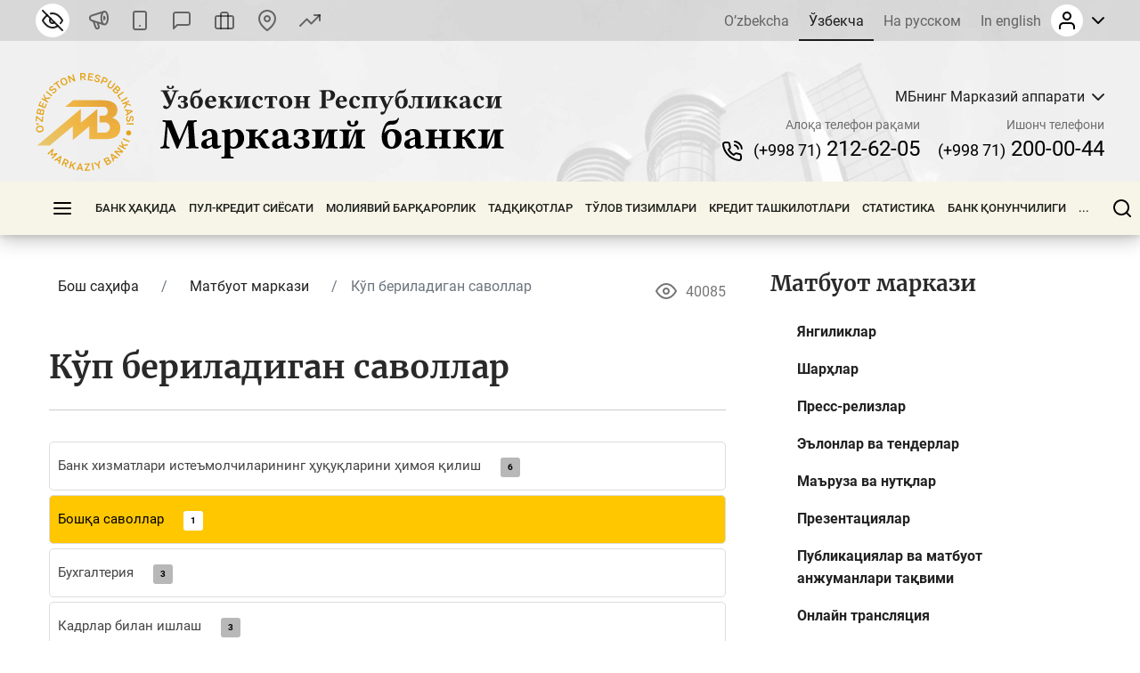

--- FILE ---
content_type: text/html; charset=UTF-8
request_url: https://cbu.uz/oz/press_center/question_answer/4159/
body_size: 40197
content:
<!DOCTYPE html>
<html lang="oz" data-site-dir="/oz/">
<head><meta http-equiv="X-UA-Compatible" content="IE=edge"><meta name="viewport" content="width=device-width, initial-scale=1"><title>Кўп бериладиган саволлар - Ўзбекистон Республикаси Марказий банки</title><link rel="icon" href="/favicon.ico?v2" type="image/x-icon"><link rel="shortcut icon" href="/favicon.ico?v2" type="image/x-icon"><link href="/bitrix/templates/main/css/jquery.reject-1.1.0.min.css" type="text/css" rel="stylesheet" data-skip-moving="true">
<meta http-equiv="Content-Type" content="text/html; charset=UTF-8" />
<meta name="robots" content="index, follow" />
<script data-skip-moving="true">(function(w, d, n) {var cl = "bx-core";var ht = d.documentElement;var htc = ht ? ht.className : undefined;if (htc === undefined || htc.indexOf(cl) !== -1){return;}var ua = n.userAgent;if (/(iPad;)|(iPhone;)/i.test(ua)){cl += " bx-ios";}else if (/Windows/i.test(ua)){cl += ' bx-win';}else if (/Macintosh/i.test(ua)){cl += " bx-mac";}else if (/Linux/i.test(ua) && !/Android/i.test(ua)){cl += " bx-linux";}else if (/Android/i.test(ua)){cl += " bx-android";}cl += (/(ipad|iphone|android|mobile|touch)/i.test(ua) ? " bx-touch" : " bx-no-touch");cl += w.devicePixelRatio && w.devicePixelRatio >= 2? " bx-retina": " bx-no-retina";if (/AppleWebKit/.test(ua)){cl += " bx-chrome";}else if (/Opera/.test(ua)){cl += " bx-opera";}else if (/Firefox/.test(ua)){cl += " bx-firefox";}ht.className = htc ? htc + " " + cl : cl;})(window, document, navigator);</script>


<link href="/bitrix/js/ui/design-tokens/dist/ui.design-tokens.min.css?172977453223463" type="text/css"  rel="stylesheet" />
<link href="/bitrix/js/ui/fonts/opensans/ui.font.opensans.min.css?16778425832320" type="text/css"  rel="stylesheet" />
<link href="/bitrix/js/main/popup/dist/main.popup.bundle.min.css?174619173226589" type="text/css"  rel="stylesheet" />
<link href="/bitrix/js/altasib.errorsend/css/window.css?1694603798910" type="text/css"  rel="stylesheet" />
<link href="/bitrix/cache/css/s4/main/page_2212b89dc13e66fea2731c472b635b4d/page_2212b89dc13e66fea2731c472b635b4d_v1.css?17685707413971" type="text/css"  rel="stylesheet" />
<link href="/bitrix/cache/css/s4/main/template_2a6166a86f935b504435549cf520cd8a/template_2a6166a86f935b504435549cf520cd8a_v1.css?1768570004791897" type="text/css"  data-template-style="true" rel="stylesheet" />







<meta property="fb:app_id" content="1917364465060952"><meta property="og:title" content=""><meta property="og:type" content="article"><meta property="og:url" content="https://cbu.uz/oz/press_center/question_answer/4159/"><meta property="og:image" content="https://cbu.uz/upload/media/images/social.jpg"><meta property="og:site_name" content="Ўзбекистон Республикаси Марказий банки"><meta property="og:description" content=""><link rel="image_src" href="https://cbu.uz/upload/media/images/social.jpg">
</head>
<body class="lang-oz is-inner">
<div id="panel"></div>
<div class="page">
    <noindex>
    <div class="special-settings" style="z-index: 2000">
        <div class="special-settings-wrapper clearfix">
            <div class="a-fontsize">
                Шрифт ўлчами:
                <a class="a-fontsize-small" data-set="fs-small" href="#" title="Кичик шрифт ўлчами">A</a>
                <a class="a-fontsize-normal a-current" href="#" data-set="fs-normal" title="Оддий шрифт ўлчами">A</a>
                <a class="a-fontsize-big" data-set="fs-big" href="#" title="Катта шрифт ўлчами">A</a>
            </div>
            <div class="a-scale">
                Масштаб:
                <a class="a-scale-small" data-set="scale-small" href="#" title="Кичик масштаб 80%">A</a>
                <a class="a-scale-normal a-current" href="#" data-set="scale-normal" title="Оддий масштаб 100%">A</a>
                <a class="a-scale-big" data-set="scale-big" href="#" title="Катта масштаб 120%">A</a>
                <a class="a-scale-large" data-set="scale-large" href="#" title="Катта масштаб 140%">A</a>
            </div>
            <div class="a-colors">
                Ранг:
                <a class="a-color1 a-current" data-set="color1" href="#" title="Оқ фонга қора">A</a>
                <a class="a-color2" data-set="color2" href="#" title="Қора фонга сариқ">A</a>
                <a class="a-color3" data-set="color3" href="#" title="_">A</a>
                <a class="a-color4" data-set="color4" href="#" title="_">A</a>
            </div>
            <div class="a-images">
                Расмлар:
                <a class="a-images-on a-current" data-set="imageson" href="#" title="Ёқиш">Ёқиш</a>
                <a class="a-images-off" data-set="imagesoff" href="#" title="Ўчириш">Ўчириш</a>
            </div>
            <div class="norm-version">
                <a href="#" id="normalversion" data-set="normalversion" title="Сайтнинг тўлиқ версияси">Сайтнинг тўлиқ версияси</a>
            </div>
        </div>
        <div class="clr"></div>
    </div>
</noindex>    
    <div class="page__top">
        <header class="header">
    <div class="header__inner">

        <div class="header__link">
            <div class="container">
                <div class="header__row">
                    <div class="header__link_col">
                        <a class="visually_impaired" href="#" id="specialversion" title="Заиф кўрувчилар учун" rel="nofollow">
                            <i></i>
                            <span>Заиф кўрувчилар учун</span>
                        </a>
                        <a class="header__link_icon btn-gspeech" href="#" title="Овозли олиб бориш" data-toggle="modal" data-target="#myModalSpeech" rel="nofollow">
                            <i>
                                <svg class="ico_svg" viewBox="0 0 24 24" xmlns="http://www.w3.org/2000/svg">
                                    <use xlink:href="/bitrix/templates/main/img/sprite_icons.svg#icon__sound" xmlns:xlink="http://www.w3.org/1999/xlink"></use>
                                </svg>
                            </i>
                        </a>
                        <a class="header__link_icon btn-open-adaptive" id="btn-open-adaptive" href="#" title="Мобил талқин" rel="nofollow">
                            <i>
                                <svg class="ico_svg" viewBox="0 0 24 24" xmlns="http://www.w3.org/2000/svg">
                                    <use xlink:href="/bitrix/templates/main/img/sprite_icons.svg#icon__smartphone" xmlns:xlink="http://www.w3.org/1999/xlink"></use>
                                </svg>
                            </i>
                        </a>
                        <a class="header__link_text" href="http://uforum.uz/forumdisplay.php?f=641" title="Форум">
                            <i>
                                <svg class="ico_svg" viewBox="0 0 24 24" xmlns="http://www.w3.org/2000/svg">
                                    <use xlink:href="/bitrix/templates/main/img/sprite_icons.svg#icon__message_square" xmlns:xlink="http://www.w3.org/1999/xlink"></use>
                                </svg>
                            </i>
                            <span>Форум</span>
                        </a>
                        <a class="header__link_text" href="/oz/services/online-reception/" title="Виртуал қабулхона">
                            <i>
                                <svg class="ico_svg" viewBox="0 0 24 24" xmlns="http://www.w3.org/2000/svg">
                                    <use xlink:href="/bitrix/templates/main/img/sprite_icons.svg#icon__briefcase" xmlns:xlink="http://www.w3.org/1999/xlink"></use>
                                </svg>
                            </i>
                            <span>Виртуал қабулхона</span>
                        </a>
                        <a class="header__link_text" href="/oz/contacts/" title="Биз билан боғланиш">
                            <i>
                                <svg class="ico_svg" viewBox="0 0 24 24" xmlns="http://www.w3.org/2000/svg">
                                    <use xlink:href="/bitrix/templates/main/img/sprite_icons.svg#icon__map_pin" xmlns:xlink="http://www.w3.org/1999/xlink"></use>
                                </svg>
                            </i>
                            <span>Биз билан боғланиш</span>
                        </a>
                        <a class="header__link_text header__link_homepage" href="/oz/arkhiv-kursov-valyut/" title="Валюта курслари">
                            <i>
                                <svg class="ico_svg" viewBox="0 0 24 24" xmlns="http://www.w3.org/2000/svg">
                                    <use xlink:href="/bitrix/templates/main/img/sprite_icons.svg#icon__signal_cellular" xmlns:xlink="http://www.w3.org/1999/xlink"></use>
                                </svg>
                            </i>
                            <span>Валюта курслари</span>
                        </a>
                    </div>
                    <div class="header__link_col">
                        <div class="header__lng js-lang-menu">
    <a href="/uz/press_center/question_answer/" data-lang="uz">O’zbekcha</a>
    <a class="active" href="/oz/press_center/question_answer/" data-lang="oz">Ўзбекча</a>
    <a href="/ru/press_center/question_answer/" data-lang="ru">На русском</a>
    <a href="/en/press_center/question_answer/" data-lang="en">In english</a>
</div>                        
<div id="auth-form" class="bx-system-auth-form ym-hide-content">


    
    <div class="header_auth">
        <div class="header_auth__label">
                        <div class="header_auth__label_avatar">
                <i>
                    <svg class="ico_svg" viewBox="0 0 24 24" xmlns="http://www.w3.org/2000/svg">
                        <use xlink:href="/bitrix/templates/main/img/sprite_icons.svg#icon__user" xmlns:xlink="http://www.w3.org/1999/xlink"></use>
                    </svg>
                </i>
            </div>
            <div class="header_auth__label_arrow">
                <svg class="ico_svg" viewBox="0 0 14 8" xmlns="http://www.w3.org/2000/svg">
                    <use xlink:href="/bitrix/templates/main/img/sprite_icons.svg#icon__chevron_down" xmlns:xlink="http://www.w3.org/1999/xlink"></use>
                </svg>
            </div>
        </div>
        <div class="header_auth__content">
            <div class="header_auth__form">
                <div class="header_auth__title">
                    <i>
                        <svg class="ico_svg" viewBox="0 0 24 24" xmlns="http://www.w3.org/2000/svg">
                            <use xlink:href="/bitrix/templates/main/img/sprite_icons.svg#icon__user" xmlns:xlink="http://www.w3.org/1999/xlink"></use>
                        </svg>
                    </i>
                    <span>Сайтга кириш</span>
                </div>
                <form class="form" name="system_auth_form6zOYVN" method="post" target="_top" action="/oz/press_center/question_answer/4159/?login=yes">
                                            <input type="hidden" name="backurl" value="/oz/press_center/question_answer/4159/">
                                                            <input type="hidden" name="AUTH_FORM" value="Y">
                    <input type="hidden" name="TYPE" value="AUTH">

                    <div class="form-group">
                        <input type="text" class="form-control ym-disable-keys" placeholder="Логин" name="USER_LOGIN" maxlength="50" value="" size="17">
                    </div>
                    <div class="form-group">
                        <input type="password" name="USER_PASSWORD" maxlength="50" size="17" class="form-control ym-disable-keys" placeholder="Парол">
                        <i class="pass_view">
                            <svg class="ico_svg" viewBox="0 0 24 24" xmlns="http://www.w3.org/2000/svg">
                                <use xlink:href="/bitrix/templates/main/img/sprite_icons.svg#icon__help_circle" xmlns:xlink="http://www.w3.org/1999/xlink"></use>
                            </svg>
                                                        <a href="/oz/auth/?forgot_password=yes&amp;backurl=%2Foz%2Fpress_center%2Fquestion_answer%2F4159%2F" class="pass_forgot">Паролни унутдингизми?</a>
                                                    </i>
                    </div>
                                                                <div class="form-group">
                            <label for="USER_REMEMBER_frm_iIjGFB" class="form_checkbox" title="Ёдда сақламоқ">
                                <input type="checkbox" id="USER_REMEMBER_frm_iIjGFB" name="USER_REMEMBER" value="Y">
                                <span>Мени сақлаб қолиш</span>
                            </label>
                        </div>
                                                            <div class="form-group">
                                                <input type="submit" class="btn btn-primary btn-sm text-uppercase" name="Login" value="Кирмоқ">
                    </div>
                                        <div class="text-center">
                        <noindex><a href="/oz/auth/?register=yes&amp;backurl=%2Foz%2Fpress_center%2Fquestion_answer%2F4159%2F" class="header_auth__reg">
                            <span>Рўйхатдан ўтиш</span>
                            <i class="base">
                                <svg class="ico_svg" viewBox="0 0 24 24" xmlns="http://www.w3.org/2000/svg">
                                    <use xlink:href="/bitrix/templates/main/img/sprite_icons.svg#icon__help_circle" xmlns:xlink="http://www.w3.org/1999/xlink"></use>
                                </svg>
                            </i>
                            <i class="hover">
                                <svg class="ico_svg" viewBox="0 0 24 24" xmlns="http://www.w3.org/2000/svg">
                                    <use xlink:href="/bitrix/templates/main/img/sprite_icons.svg#icon__arrow_right" xmlns:xlink="http://www.w3.org/1999/xlink"></use>
                                </svg>
                            </i>
                        </a></noindex>
                    </div>
                                    </form>
            </div>
        </div>
    </div>

</div>                    </div>
                </div>
            </div>
        </div>

        <div class="header__base">
            <div class="container">
                <div class="header__row">

                    <a class="header__toggle header__base_toggle nav_toggle"><span></span></a>
                    <a class="header__logo" href="/oz/">
                        <img src="/bitrix/templates/main/img/logo-oz.svg" class="img_fluid" alt="">
                    </a>
                    <div class="header_search">
                        <div class="header_search__button">
                            <i>
                                <svg class="ico_svg" viewBox="0 0 20 20" xmlns="http://www.w3.org/2000/svg">
                                    <use xlink:href="/bitrix/templates/main/img/sprite_icons.svg#icon__search" xmlns:xlink="http://www.w3.org/1999/xlink"></use>
                                </svg>
                            </i>
                        </div>
                        
<div class="header_search__input">
        <form action="/oz/search/index.php">
        <input class="form-control" type="text" name="q" maxlength="50"  placeholder="Сайтдан қидирув..." autocomplete="off">
    </form>
</div>

                    </div>

                                                            
            <div class="header__content">
            <div class="header__content_item">
                <div class="branch">
                    <div class="branch__heading">
                        <span class="branch__heading_name js-branch-name">МБнинг Марказий аппарати</span>
                        <i>
                            <svg class="ico_svg" viewBox="0 0 14 8" xmlns="http://www.w3.org/2000/svg">
                                <use xlink:href="/bitrix/templates/main/img/sprite_icons.svg#icon__chevron_down" xmlns:xlink="http://www.w3.org/1999/xlink"></use>
                            </svg>
                        </i>
                    </div>
                    <div class="branch__content js-branchs-list">
                                                <a href="#" class="active" data-id="1" data-url="/oz/about/central-office/" data-phone="(+998 71) 212-62-05" data-helpline-phone="(+998 71) 200-00-44"><span>МБнинг Марказий аппарати</span></a>
                                                <a href="#" data-id="74091" data-url="/oz/about/central-office/regional/gu-cbu-korakalpakston/" data-phone="(+998 61) 224-22-26" data-helpline-phone="(+998 61) 224-22-26"><span>МБ Қорақалпоғистон Республикаси ББ</span></a>
                                                <a href="#" data-id="74104" data-url="/oz/about/central-office/regional/gu-cbu-andijon-vil/" data-phone="(+998 74) 228-46-00" data-helpline-phone="(+998 74) 228-46-00"><span>МБ Андижон вилоят ББ</span></a>
                                                <a href="#" data-id="74103" data-url="/oz/about/central-office/regional/glavnoe-upravlenie-tsentralnogo-banka-bukhoro/" data-phone="" data-helpline-phone="65 223-26-07"><span>МБ Бухоро  вилоят ББ</span></a>
                                                <a href="#" data-id="74102" data-url="/oz/about/central-office/regional/glavnoe-upravlenie-tsentralnogo-banka-jizzox/" data-phone="(+998 72) 226-44-17" data-helpline-phone="(72) 226-49-15"><span>МБ Жиззах вилоят ББ</span></a>
                                                <a href="#" data-id="74101" data-url="/oz/about/central-office/regional/glavnoe-upravlenie-tsentralnogo-banka-qashqadaryo/" data-phone="(+998 75) 221-16-55" data-helpline-phone="(+998 75) 221-16-55"><span>МБ Қашқадарё вилоят ББ</span></a>
                                                <a href="#" data-id="74100" data-url="/oz/about/central-office/regional/glavnoe-upravlenie-tsentralnogo-banka-navoiy-vil/" data-phone="(+998 79) 221-70-36" data-helpline-phone="(+998 79) 221-70-36"><span>МБ Навоий вилоят ББ</span></a>
                                                <a href="#" data-id="74099" data-url="/oz/about/central-office/regional/glavnoe-upravlenie-tsentralnogo-banka-namangan-vil/" data-phone="(+998 69) 227-05-12" data-helpline-phone="(+998 69) 227-05-12"><span>МБ Наманган вилоят ББ</span></a>
                                                <a href="#" data-id="74098" data-url="/oz/about/central-office/regional/glavnoe-upravlenie-tsentralnogo-banka-samarkand-vil/" data-phone="(66) 233-37-02" data-helpline-phone="(66) 233-37-02"><span>МБ Самарқанд вилоят ББ</span></a>
                                                <a href="#" data-id="74097" data-url="/oz/about/central-office/regional/glavnoe-upravlenie-tsentralnogo-banka-sirdaryo/" data-phone="(+998 67) 235-10-11" data-helpline-phone="+998 95 510-34-53"><span>МБ Сирдарё вилоят ББ</span></a>
                                                <a href="#" data-id="74096" data-url="/oz/about/central-office/regional/glavnoe-upravlenie-tsentralnogo-banka-surxondaryo/" data-phone="(+998 76) 224-23-37" data-helpline-phone="(+998 76) 224-23-37"><span>МБ Сурхондарё вилоят ББ</span></a>
                                                <a href="#" data-id="74095" data-url="/oz/about/central-office/regional/glavnoe-upravlenie-tsentralnogo-banka-toshkent-vil/" data-phone="(+998 71) 244-55-52" data-helpline-phone="(+998 71) 244-55-52"><span>МБ Тошкент вилоят ББ</span></a>
                                                <a href="#" data-id="74094" data-url="/oz/about/central-office/regional/glavnoe-upravlenie-tsentralnogo-banka-fargona/" data-phone="(+998 73) 244-35-63" data-helpline-phone="(+998 73) 244-35-63"><span>МБ Фарғона вилоят ББ</span></a>
                                                <a href="#" data-id="74093" data-url="/oz/about/central-office/regional/glavnoe-upravleniya-tsentralnogo-banka-khorazm/" data-phone="(+998 62) 224-58-08" data-helpline-phone="(+998 62) 224-58-31"><span>МБ Хоразм вилоят ББ</span></a>
                                                <a href="#" data-id="74092" data-url="/oz/about/central-office/regional/glavnoe-upravlenie-tsentralnogo-banka-toshkent-shahar/" data-phone="(71) 212-61-87" data-helpline-phone="(71) 212-61-87"><span>МБ Тошкент шаҳар ББ</span></a>
                                                                    </div>
                </div>
            </div>
            <div class="header__content_item">
                <div class="header__contact">
                    <div class="header__contact_item">
                        <span>Алоқа телефон рақами</span>
                        <a href="tel:+998712126205" class="js-branch-phone"><small>(+998 71)</small>  212-62-05</a>
                    </div>
                    <div class="header__contact_item">
                        <span>Ишонч телефони</span>
                        <a href="/oz/services/citizens/helpline/" class="js-branch-helpline-phone"><small>(+998 71)</small>  200-00-44</a>
                    </div>
                </div>
            </div>
        </div>

                                            </div>
            </div>
        </div>

        <div class="header__nav" data-spy="affix" data-offset-top="200" data-offset-bottom="200">
            <div class="container megamenu-container-etalon"></div>
            <div class="container">
                <div class="header__nav_wrap megamenu">
                    <a href="#" class="header__toggle nav_toggle"><span></span></a>

                    <ul class="header__nav_menu"><li class="nav_dropdown "><a href="/oz/about/" class="dropnav_toggle">Банк ҳақида</a><div class="subnav"><div class="subnav__group subnav__group_01 active"><div class="subnav__container"><div class="subnav__col"><div class="subnav__item"><div class="subnav__title"><a href="/oz/about/functions/">Ҳуқуқий мақом, мақсадлар, вазифалар, қадриятлар ва миссия</a></div></div><div class="subnav__item"><div class="subnav__title"><a href="/oz/about/history/">Банк тизими тарихи</a></div></div><div class="subnav__item"><div class="subnav__title"><a href="/oz/about/management/">Бошқарув</a></div></div></div><div class="subnav__col"><div class="subnav__item"><div class="subnav__title"><a href="/oz/about/executive-directors/">Бош директорлар</a></div></div><div class="subnav__item"><div class="subnav__title"><a href="/oz/about/advisors/">Маслаҳатчилар</a></div></div><div class="subnav__item"><div class="subnav__title"><a href="/oz/about/central-office/">Банк структураси</a></div><ul class="subnav__menu"><li><a href="/oz/about/central-office/divisions/">Таркибий бўлинмалар</a></li><li><a href="/oz/about/central-office/regional/">Ҳудудий Бош бошқармалар</a></li><li><a href="/oz/about/central-office/subordinate/">Тасарруфдаги ташкилотлар</a></li></ul></div></div><div class="subnav__col"><div class="subnav__item"><div class="subnav__title"><a href="/oz/about/international-cooperation/">Халқаро ҳамкорлик</a></div></div><div class="subnav__item"><div class="subnav__title"><a href="/oz/about/cooperation-organizations/">Ҳукумат ва жамоат ташкилотлари билан ҳамкорлик</a></div></div><div class="subnav__item"><div class="subnav__title"><a href="/oz/about/vacancies/">Карьера</a></div><ul class="subnav__menu"><li><a href="/oz/about/vacancies/personnel-policy/">Кадрлар сиёсати</a></li><li><a href="/oz/about/vacancies/list/">Бўш иш ўринлари</a></li><li><a href="/oz/about/vacancies/youth-union/">Ўзбекистон Республикаси Марказий банки Ёшлар етакчилари кенгаши</a></li><li><a href="/oz/about/vacancies/scholarship/">Марказий банк стипендияси</a></li></ul></div></div><div class="subnav__col"><div class="subnav__item"><div class="subnav__title"><a href="/oz/about/gender/">Гендер тенглик масалалари</a></div><ul class="subnav__menu"><li><a href="/oz/about/gender/events/">Тадбирлар</a></li><li><a href="/oz/about/gender/comission-members/">Маслаҳат кенгаши</a></li><li><a href="/oz/about/gender/documents/">Ҳужжатлар</a></li></ul></div><div class="subnav__item"><div class="subnav__title"><a href="/oz/about/public-council/">Жамоатчилик кенгаши</a></div><ul class="subnav__menu"><li><a href="/oz/about/public-council/events/">Тадбирлар</a></li><li><a href="/oz/about/public-council/council-members/">Кенгаш аъзолари</a></li><li><a href="/oz/about/public-council/documents/">Хужжатлар</a></li></ul></div><div class="subnav__item"><div class="subnav__title"><a href="/oz/about/open-activity/">Фаолият очиқлиги</a></div><ul class="subnav__menu"><li><a href="/oz/about/open-activity/public-procurement/">Давлат харидлари тўғрисида маълумот</a></li><li><a href="/oz/about/open-activity/work-plan/">Иш режа</a></li></ul></div></div></div></div></div></li><li class="nav_dropdown "><a href="/oz/monetary-policy/" class="dropnav_toggle">Пул-кредит сиёсати</a><div class="subnav"><div class="subnav__group subnav__group_01 active"><div class="subnav__container"><div class="subnav__col"><div class="subnav__item"><div class="subnav__title"><a href="/oz/monetary-policy/concept/">Пул-кредит сиёсати мақсади ва тамойиллари</a></div></div><div class="subnav__item"><div class="subnav__title"><a href="/oz/monetary-policy/refinancing-rate/">Асосий ставка</a></div><ul class="subnav__menu"><li><a href="/oz/monetary-policy/refinancing-rate/schedule-of-meetings/">Асосий ставкани кўриб чиқиш бўйича Бошқарув йиғилишлари тақвими</a></li></ul></div><div class="subnav__item"><div class="subnav__title"><a href="/oz/monetary-policy/money-market-operations/">Пул бозоридаги операциялар</a></div><ul class="subnav__menu"><li><a href="/oz/monetary-policy/money-market-operations/interbank-money-market/">Банклараро пул бозори</a></li><li><a href="/oz/monetary-policy/money-market-operations/interbank-repo-market/">Банклараро РЕПО бозори</a></li><li><a href="/oz/monetary-policy/money-market-operations/aggregate-liquidity/">Банк тизими умумий ликвидлиги</a></li><li><a href="/oz/monetary-policy/money-market-operations/uzonia/">UZONIA</a></li></ul></div></div><div class="subnav__col"><div class="subnav__item"><div class="subnav__title"><a href="/oz/monetary-policy/publications/">Пул-кредит сиёсати нашрлари</a></div><ul class="subnav__menu"><li><a href="/oz/monetary-policy/publications/press-releases/">Пресс-релизлар</a></li><li><a href="/oz/monetary-policy/publications/reviews/">Пул-кредит сиёсати шарҳлари</a></li><li><a href="/oz/monetary-policy/publications/trend/">Пул-кредит сиёсатининг асосий йўналишлари</a></li><li><a href="/oz/monetary-policy/publications/money-market/">Пул бозори ва ликвидлик шарҳи</a></li></ul></div><div class="subnav__item"><div class="subnav__title"><a href="/oz/monetary-policy/operations/">Пул-кредит сиёсати асосий операциялари</a></div><ul class="subnav__menu"><li><a href="/oz/monetary-policy/operations/about/">Пул-кредит операциялари нима?</a></li><li><a href="/oz/monetary-policy/operations/absorb-liquidity/">Ликвидлилик олиш бўйича операциялар</a></li><li><a href="/oz/monetary-policy/operations/provide-liquidity/">Ликвидлилик тақдим этиш бўйича операциялар</a></li><li><a href="/oz/monetary-policy/operations/fiscal-agent/">Фискал агент операциялари</a></li><li><a href="/oz/monetary-policy/operations/advertisement/">Операциялар ўтказилиши бўйича эълонлар</a></li></ul></div><div class="subnav__item"><div class="subnav__title"><a href="/oz/monetary-policy/local-currency-yield-curve/">Даромадлилик эгри чизиғи</a></div></div></div><div class="subnav__col"><div class="subnav__item"><div class="subnav__title"><a href="/oz/monetary-policy/standards-required-reserves/">Мажбурий захиралар</a></div><ul class="subnav__menu"><li><a href="/oz/monetary-policy/standards-required-reserves/schedule/">Мажбурий резервларни сақлаш ва ҳисоб-китоб даври тақвими</a></li></ul></div><div class="subnav__item"><div class="subnav__title"><a href="/oz/monetary-policy/inflationary-expectations/">Аҳоли ва корхоналарнинг инфляцион кутилмалари</a></div><ul class="subnav__menu"><li><a href="/oz/monetary-policy/inflationary-expectations/survey-results/">Инфляцион кутилмалар ва сезилган инфляция бўйича сўров натижалари</a></li></ul></div><div class="subnav__item"><div class="subnav__title"><a href="/oz/monetary-policy/annual-inflation/">Инфляция динамикаси</a></div><ul class="subnav__menu"><li><a href="/oz/monetary-policy/annual-inflation/components/">Инфляция компонентлари</a></li><li><a href="/oz/monetary-policy/annual-inflation/types/">Озиқ-овқат, ноозиқ-овқат ва хизматлар инфляцияси</a></li><li><a href="/oz/monetary-policy/annual-inflation/indicators/">Йиллик, йил бошидан ва ойлик инфляция</a></li></ul></div></div><div class="subnav__col"><div class="subnav__item"><div class="subnav__title"><a href="/oz/monetary-policy/inflation-calculator/">Инфляция калькулятори</a></div></div><div class="subnav__item"><div class="subnav__title"><a href="/oz/monetary-policy/market/">Ички валюта бозорида этика кодекси</a></div></div></div></div></div></div></li><li class="nav_dropdown "><a href="/oz/financial-stability/" class="dropnav_toggle">Молиявий барқарорлик</a><div class="subnav"><div class="subnav__group subnav__group_01 active"><div class="subnav__container"><div class="subnav__col"><div class="subnav__item"><div class="subnav__title"><a href="/oz/financial-stability/about/">Молиявий барқарорлик ҳақида</a></div></div><div class="subnav__item"><div class="subnav__title"><a href="/oz/financial-stability/report/">Молиявий барқарорлик шарҳи</a></div></div></div><div class="subnav__col"><div class="subnav__item"><div class="subnav__title"><a href="/oz/financial-stability/macroprudential-policy-strategy/">Макропруденциал сиёсат асослари</a></div></div><div class="subnav__item"><div class="subnav__title"><a href="/oz/financial-stability/macroprudential-policy-tools/">Макропруденциал сиёсат инструментлари</a></div><ul class="subnav__menu"><li><a href="/oz/financial-stability/macroprudential-policy-tools/capital-conservation-buffer/">Капитал консервация буфери</a></li><li><a href="/oz/financial-stability/macroprudential-policy-tools/countercyclical-capital-buffer/">Контрциклик капитал буфер</a></li><li><a href="/oz/financial-stability/macroprudential-policy-tools/buffer-for-systemically-important-banks/">Тизимли ахамиятга молик банклар учун капитал буфер</a></li></ul></div></div><div class="subnav__col"><div class="subnav__item"><div class="subnav__title"><a href="/oz/financial-stability/research-analysis/">Тадқиқот ва таҳлиллар</a></div></div><div class="subnav__item"><div class="subnav__title"><a href="/oz/financial-stability/banks-list/">Тизимли аҳамиятга молик банклар</a></div><ul class="subnav__menu"><li><a href="/oz/financial-stability/banks-list/procedure/">Тизимли аҳамиятга молик банкларни аниқлаш тартиби</a></li><li><a href="/oz/financial-stability/banks-list/list/">Тизимли аҳамиятга молик банклар рўйхати</a></li></ul></div></div><div class="subnav__col"><div class="subnav__item"><div class="subnav__title"><a href="/oz/financial-stability/press-releases/">Пресс-релизлар</a></div></div></div></div></div></div></li><li class="nav_dropdown "><a href="/oz/research/" class="dropnav_toggle">Тадқиқотлар</a><div class="subnav"><div class="subnav__group subnav__group_01 active"><div class="subnav__container"><div class="subnav__col"><div class="subnav__item"><div class="subnav__title"><a href="/oz/research/council/">Тадқиқот кенгаши</a></div></div><div class="subnav__item"><div class="subnav__title"><a href="/oz/research/agenda/">Тадқиқот дастури</a></div></div></div><div class="subnav__col"><div class="subnav__item"><div class="subnav__title"><a href="/oz/research/analytical-notes/">Таҳлилий материаллар</a></div></div></div><div class="subnav__col"><div class="subnav__item"><div class="subnav__title"><a href="/oz/research/economic/">Иқтисодий тадқиқотлар</a></div></div></div><div class="subnav__col"><div class="subnav__item"><div class="subnav__title"><a href="/oz/research/hub/">Тадқиқотлар майдони</a></div><ul class="subnav__menu"><li><a href="/oz/research/hub/news/">CBU Challenge</a></li><li><a href="/oz/research/hub/grants/">Марказий банк грантлари</a></li><li><a href="/oz/research/hub/fellowship/">Тадқиқот стипендияси</a></li><li><a href="/oz/research/hub/joint/">Қўшма тадқиқотлар</a></li><li><a href="/oz/research/hub/competition/">Марказий банк танлови</a></li></ul></div></div></div></div></div></li><li class="nav_dropdown "><a href="/oz/payment-systems/" class="dropnav_toggle">Тўлов тизимлари</a><div class="subnav"><div class="subnav__group subnav__group_01 active"><div class="subnav__container"><div class="subnav__col"><div class="subnav__item"><div class="subnav__title"><a href="/oz/payment-systems/registers/">Тўлов тизимлари операторлари ва тўлов ташкилотлари реестрлари</a></div><ul class="subnav__menu"><li><a href="/oz/payment-systems/registers/operators-of-payment-systems/">Тўлов тизимлари операторлари</a></li><li><a href="/oz/payment-systems/registers/payment-organizations/">Тўлов ташкилотлари</a></li></ul></div><div class="subnav__item"><div class="subnav__title"><a href="/oz/payment-systems/history/">Ўзбекистон Республикасида тўлов тизимининг ривожланиш босқичлари</a></div></div></div><div class="subnav__col"><div class="subnav__item"><div class="subnav__title"><a href="/oz/payment-systems/interbank/">Марказий банкнинг банклараро тўлов тизими</a></div></div><div class="subnav__item"><div class="subnav__title"><a href="/oz/payment-systems/payment-documents/">Тўлов ҳужжатлари</a></div></div></div><div class="subnav__col"><div class="subnav__item"><div class="subnav__title"><a href="/oz/payment-systems/interbank-calculations/">Банк карталари асосида банклараро чакана тўлов тизимлари</a></div></div><div class="subnav__item"><div class="subnav__title"><a href="/oz/payment-systems/remote-banking-services/">Масофадан хизмат кўрсатиш тизимлари</a></div></div></div><div class="subnav__col"><div class="subnav__item"><div class="subnav__title"><a href="/oz/payment-systems/clearing-operations/">Клиринг тизими</a></div></div><div class="subnav__item"><div class="subnav__title"><a href="/oz/payment-systems/tariffs-for-payment-services/">Тўлов хизматлари тарифлари</a></div></div></div></div></div></div></li><li class="nav_dropdown "><a href="/oz/credit-organizations/" class="dropnav_toggle">Кредит ташкилотлари</a><div class="subnav"><div class="subnav__group subnav__group_01 active"><div class="subnav__container"><div class="subnav__col"><div class="subnav__item"><div class="subnav__title"><a href="/oz/credit-organizations/banks/">Тижорат банклари</a></div><ul class="subnav__menu"><li><a href="/oz/credit-organizations/banks/head-offices/">Тижорат банкларининг бош офислари</a></li><li><a href="/oz/credit-organizations/banks/branches/">Тижорат банкларининг филиаллари</a></li><li><a href="/oz/credit-organizations/banks/atm/">Банкоматлар</a></li><li><a href="/oz/credit-organizations/banks/exchange-offices/">Айирбошлаш шахобчалари</a></li><li><a href="/oz/credit-organizations/banks/rating-scores/">Рейтинг баҳолари</a></li></ul></div><div class="subnav__item"><div class="subnav__title"><a href="/oz/credit-organizations/microcredit/">Микромолия ташкилотлари</a></div></div></div><div class="subnav__col"><div class="subnav__item"><div class="subnav__title"><a href="/oz/credit-organizations/pawn-shops/">Ломбардлар</a></div></div><div class="subnav__item"><div class="subnav__title"><a href="/oz/credit-organizations/offices-foreign-banks/">Чет эл банклари ваколатхоналари</a></div></div></div><div class="subnav__col"><div class="subnav__item"><div class="subnav__title"><a href="/oz/credit-organizations/licensing/">Лицензиялаш тартиби</a></div></div></div><div class="subnav__col"><div class="subnav__item"><div class="subnav__title"><a href="/oz/credit-organizations/auditors/">Аудиторлик текширувини ўтказиш малака сертификатига эга аудиторлар рўйхати</a></div></div></div></div></div></div></li><li class="nav_dropdown "><a href="/oz/statistics/" class="dropnav_toggle">Статистика</a><div class="subnav"><div class="subnav__group subnav__group_01 active"><div class="subnav__container"><div class="subnav__col"><div class="subnav__item"><div class="subnav__title"><a href="/oz/statistics/dks/">Пул-кредит ва молиявий статистика</a></div></div><div class="subnav__item"><div class="subnav__title"><a href="/oz/statistics/bankstats/">Банк тизими фаолияти кўрсаткичлари</a></div></div><div class="subnav__item"><div class="subnav__title"><a href="/oz/statistics/credit/">Нобанк кредит ташкилотларининг кўрсаткичлари</a></div></div></div><div class="subnav__col"><div class="subnav__item"><div class="subnav__title"><a href="/oz/statistics/paysistem/">Тўлов тизимининг кўрсаткичлари</a></div></div><div class="subnav__item"><div class="subnav__title"><a href="/oz/statistics/intlreserves/">Ўзбекистон Республикасининг халқаро захиралари</a></div></div><div class="subnav__item"><div class="subnav__title"><a href="/oz/statistics/bop/">Ўзбекистон Республикаси тўлов баланси, халқаро инвестициявий мавқеи ва ташқи қарзи</a></div></div></div><div class="subnav__col"><div class="subnav__item"><div class="subnav__title"><a href="/oz/statistics/financing/">Тижорат банклари томонидан инвестицион лойиҳаларни молиялаштириш</a></div></div><div class="subnav__item"><div class="subnav__title"><a href="/oz/statistics/buleten/">Марказий банкнинг Cтатистик бюллетени</a></div></div><div class="subnav__item"><div class="subnav__title"><a href="/oz/statistics/e-gdds/data/">Кенгайтирилган Маълумотларни тарқатишнинг умумий тизими (к-МТУТ)</a></div></div></div><div class="subnav__col"><div class="subnav__item"><div class="subnav__title"><a href="/oz/statistics/calendar-statistical-data/">Расмий веб-сайтда статистик маълумотларни эълон қилиш тақвими</a></div></div><div class="subnav__item"><div class="subnav__title"><a href="/oz/statistics/calendar/">к-МТУТ доирасида маълумотларни эълон қилиш тақвими</a></div></div></div></div></div></div></li><li class="nav_dropdown "><a href="/oz/documents/" class="dropnav_toggle">Банк қонунчилиги</a><div class="subnav"><div class="subnav__group subnav__group_01 active"><div class="subnav__container"><div class="subnav__col"><div class="subnav__item"><div class="subnav__title"><a href="/oz/documents/3319/">Қонунлар</a></div></div><div class="subnav__item"><div class="subnav__title"><a href="/oz/documents/3320/">Президент фармонлари</a></div></div><div class="subnav__item"><div class="subnav__title"><a href="/oz/documents/3321/">Президент қарорлари</a></div></div></div><div class="subnav__col"><div class="subnav__item"><div class="subnav__title"><a href="/oz/documents/3322/">Вазирлар Маҳкамаси қарорлари</a></div></div><div class="subnav__item"><div class="subnav__title"><a href="/oz/documents/3323/">Меъёрий ҳужжатлар</a></div></div><div class="subnav__item"><div class="subnav__title"><a href="/oz/documents/3324/">Меъёрий ҳужжатларга шарҳлар</a></div></div></div><div class="subnav__col"><div class="subnav__item"><div class="subnav__title"><a href="/oz/documents/3325/">Банк ходимининг касб одоб-аҳлоқи кодекси</a></div></div><div class="subnav__item"><div class="subnav__title"><a href="/oz/documents/4661/">Тартибга солиш таъсирини баҳолаш</a></div></div></div><div class="subnav__col"><div class="subnav__item"><div class="subnav__title"><a href="/oz/documents/izmenyonnie-dokumenti/">Ўз кучини йўқотган норматив ҳужжатлар</a></div></div><div class="subnav__item"><div class="subnav__title"><a href="/oz/documents/list-projects-normative/">Меъёрий ҳужжатлар лойиҳаларини муҳокама этиш</a></div></div></div></div></div></div></li><li class="nav_dropdown "><a href="/oz/services/open_data/" class="dropnav_toggle">Очиқ маълумотлар</a><div class="subnav"><div class="subnav__group subnav__group_01 active"><div class="subnav__container"><div class="subnav__col"><div class="subnav__item"><div class="subnav__title"><a href="/oz/services/open_data/portal/">Очиқ маълумотлар порталидан олинган маълумотлар рўйхати</a></div></div></div><div class="subnav__col"><div class="subnav__item"><div class="subnav__title"><a href="/oz/services/open_data/information/">ПФ-6247 бўйича очиқ маълумотлар</a></div></div></div><div class="subnav__col"><div class="subnav__item"><div class="subnav__title"><a href="/oz/services/open_data/openness-rates/">Марказий банк фаолиятининг очиқлиги кўрсаткичлари</a></div></div></div></div></div></div></li><li class="nav_dropdown "><a href="/oz/press_center/" class="dropnav_toggle">Матбуот маркази</a><div class="subnav"><div class="subnav__group subnav__group_01 active"><div class="subnav__container"><div class="subnav__col"><div class="subnav__item"><div class="subnav__title"><a href="/oz/press_center/news/">Янгиликлар</a></div></div><div class="subnav__item"><div class="subnav__title"><a href="/oz/press_center/reviews/">Шарҳлар</a></div></div><div class="subnav__item"><div class="subnav__title"><a href="/oz/press_center/releases/">Пресс-релизлар</a></div></div><div class="subnav__item"><div class="subnav__title"><a href="/oz/press_center/adverts/">Эълонлар ва тендерлар</a></div></div></div><div class="subnav__col"><div class="subnav__item"><div class="subnav__title"><a href="/oz/press_center/reports/">Маъруза ва нутқлар</a></div></div><div class="subnav__item"><div class="subnav__title"><a href="/oz/press_center/presentations/">Презентациялар</a></div></div><div class="subnav__item"><div class="subnav__title"><a href="/oz/press_center/calendar-publications/">Публикациялар ва матбуот анжуманлари тақвими</a></div></div><div class="subnav__item"><div class="subnav__title"><a href="/oz/press_center/online/">Онлайн трансляция</a></div></div></div><div class="subnav__col"><div class="subnav__item"><div class="subnav__title"><a href="/oz/press_center/media_library/">Медиа мажмуа</a></div><ul class="subnav__menu"><li><a href="/oz/press_center/media_library/photo_gallery/">Фотогалерея</a></li><li><a href="/oz/press_center/media_library/video/">Видео</a></li></ul></div><div class="subnav__item"><div class="subnav__title"><a href="/oz/press_center/press-service/">Матбуот хизмати</a></div></div><div class="subnav__item"><div class="subnav__title"><a href="/oz/press_center/expert-explanation/">Эксперт изоҳи</a></div></div></div><div class="subnav__col"><div class="subnav__item"><div class="subnav__title"><a href="/oz/press_center/articles-and-interviews/">Мақола ва интервьюлар</a></div></div><div class="subnav__item"><div class="subnav__title"><a href="/oz/press_center/question_answer/">Кўп бериладиган саволлар</a></div></div><div class="subnav__item"><div class="subnav__title"><a href="/oz/press_center/media-plan/">Медиа режа</a></div></div></div></div></div></div></li><li class="nav_dropdown "><a href="/oz/publications/" class="dropnav_toggle">Нашрлар</a><div class="subnav"><div class="subnav__group subnav__group_01 active"><div class="subnav__container"><div class="subnav__col"><div class="subnav__item"><div class="subnav__title"><a href="/oz/publications/annual-report/">Марказий банкнинг йиллик ҳисоботи</a></div></div></div><div class="subnav__col"><div class="subnav__item"><div class="subnav__title"><a href="/oz/statistics/buleten/">Марказий банкнинг Cтатистик бюллетени</a></div></div></div><div class="subnav__col"><div class="subnav__item"><div class="subnav__title"><a href="/oz/publications/survey-results/">Иқтисодиётнинг реал секторидаги ҳолат ва кутилмаларни ўрганиш натижалари</a></div></div></div><div class="subnav__col"><div class="subnav__item"><div class="subnav__title"><a href="/oz/publications/balance-of-payments/">Ўзбекистон Республикаси тўлов баланси, халқаро инвестициявий мавқеи ва ташқи қарзи</a></div></div></div></div></div></div></li><li class="nav_dropdown "><a href="/oz/arkhiv-kursov-valyut/" class="dropnav_toggle">Валюталар курслари архиви</a><div class="subnav"><div class="subnav__group subnav__group_01 active"><div class="subnav__container"><div class="subnav__col"><div class="subnav__item"><div class="subnav__title"><a href="/oz/arkhiv-kursov-valyut/index.php">Валюталар курслари архиви</a></div></div><div class="subnav__item"><div class="subnav__title"><a href="/oz/arkhiv-kursov-valyut/dinamika-kursov-valyut/">Валюталар курслари динамикаси</a></div></div></div><div class="subnav__col"><div class="subnav__item"><div class="subnav__title"><a href="/oz/arkhiv-kursov-valyut/informer-kursa-valyut/">Валюталар курслари информери</a></div></div><div class="subnav__item"><div class="subnav__title"><a href="/oz/arkhiv-kursov-valyut/reference/">Валюталар курслари ҳақида маълумотнома</a></div></div></div><div class="subnav__col"><div class="subnav__item"><div class="subnav__title"><a href="/oz/arkhiv-kursov-valyut/veb-masteram/">Дастурчиларга</a></div></div><div class="subnav__item"><div class="subnav__title"><a href="https://cbu.uz/oz/arkhiv-kursov-valyut/xml/">XML форматида</a></div></div></div><div class="subnav__col"><div class="subnav__item"><div class="subnav__title"><a href="https://cbu.uz/oz/services/open_data/rates/csv/">CSV форматида</a></div></div><div class="subnav__item"><div class="subnav__title"><a href="https://cbu.uz/oz/arkhiv-kursov-valyut/json/">JSON форматида</a></div></div></div></div></div></div></li><li class="nav_dropdown "><a href="/oz/banknotes-coins/" class="dropnav_toggle">Банкноталар, Тангалар ва Олтин қуймалар</a><div class="subnav"><div class="subnav__group subnav__group_01 active"><div class="subnav__container"><div class="subnav__col"><div class="subnav__item"><div class="subnav__title"><a href="/oz/banknotes-coins/banknotes/">Банкнотлар</a></div></div></div><div class="subnav__col"><div class="subnav__item"><div class="subnav__title"><a href="/oz/banknotes-coins/coins/">Тангалар</a></div></div></div><div class="subnav__col"><div class="subnav__item"><div class="subnav__title"><a href="/oz/banknotes-coins/commemorative-coins/">Эсдалик тангалари</a></div><ul class="subnav__menu"><li><a href="/oz/banknotes-coins/commemorative-coins/information/">Марказий банк эсдалик тангалари тўғрисида маълумот</a></li><li><a href="/oz/banknotes-coins/commemorative-coins/catalog/">Сотувга чиқарилаётган эсдалик тангалари</a></li><li><a href="/oz/banknotes-coins/commemorative-coins/price/">Эсдалик тангаларининг сотув нархлари</a></li><li><a href="/oz/banknotes-coins/commemorative-coins/points-sale/">Эсдалик тангаларининг сотиш ва қайта харид қилиш шохобчалари</a></li><li><a href="/oz/banknotes-coins/commemorative-coins/balance/">Эсдалик тангаларининг қолдиғи бўйича маълумот</a></li><li><a href="/oz/banknotes-coins/commemorative-coins/storage/">Эсдалик тангаларини сақлаш бўйича тавсиялар</a></li></ul></div></div><div class="subnav__col"><div class="subnav__item"><div class="subnav__title"><a href="/oz/banknotes-coins/gold-bars/">Олтин қуймалар</a></div><ul class="subnav__menu"><li><a href="/oz/banknotes-coins/gold-bars/info/">Ўлчовли олтин қуймалар тўғрисидаги маълумот</a></li><li><a href="/oz/banknotes-coins/gold-bars/list/">Ўлчовли олтин қуймалар ва уларнинг махсус ҳимоя қадоқлари намуналари</a></li><li><a href="/oz/banknotes-coins/gold-bars/prices/">Ўлчовли олтин қуймаларни сотиш ва қайтариб сотиб олиш нархлари</a></li><li><a href="/oz/banknotes-coins/gold-bars/sale-and-buy-back-offices/">Ўлчовли олтин қуймаларнинг сотиш ва қайтариб сотиб олиш шохобчалари</a></li><li><a href="/oz/banknotes-coins/gold-bars/balance/">Ўлчовли олтин қуймалар қолдиғи бўйича маълумот</a></li></ul></div></div></div></div></div></li><li class="nav_dropdown "><a href="/oz/services/" class="dropnav_toggle">Интерактив хизматлар</a><div class="subnav"><div class="subnav__group subnav__group_01 active"><div class="subnav__container"><div class="subnav__col"><div class="subnav__item"><div class="subnav__title"><a href="/oz/services/online-application/">Лицензиялаш, рухсат бериш ва хабардор қилиш бўйича онлайн шаклдаги аризалар</a></div></div><div class="subnav__item"><div class="subnav__title"><a href="https://pm.gov.uz/ru#/authorities/13/9223/_apply">Банк Бошқаруви Раисининг Виртуал қабулхонаси</a></div></div><div class="subnav__item"><div class="subnav__title"><a href="/oz/services/government/">Давлат хизматлари</a></div></div><div class="subnav__item"><div class="subnav__title"><a href="/oz/services/regulations/">Давлат хизматларини кўрсатиш регламенти</a></div></div></div><div class="subnav__col"><div class="subnav__item"><div class="subnav__title"><a href="/oz/services/results-of-applications/">Давлат хизмати бўйича мурожаатнинг ҳолати ва натижаси</a></div></div><div class="subnav__item"><div class="subnav__title"><a href="/oz/services/useful-links/">Фойдали ҳаволалар</a></div></div><div class="subnav__item"><div class="subnav__title"><a href="/oz/services/votes/">Сўровномалар</a></div></div><div class="subnav__item"><div class="subnav__title"><a href="/oz/services/survey/">Анкета-сўровнома</a></div></div></div><div class="subnav__col"><div class="subnav__item"><div class="subnav__title"><a href="/oz/services/request-information/">Ахборот олиш учун сўровлар</a></div></div><div class="subnav__item"><div class="subnav__title"><a href="/oz/arkhiv-kursov-valyut/informer-kursa-valyut/">Валюталар курслари информери</a></div></div><div class="subnav__item"><div class="subnav__title"><a href="/oz/arkhiv-kursov-valyut/reference/">Валюталар курслари ҳақида маълумотнома</a></div></div></div><div class="subnav__col"><div class="subnav__item"><div class="subnav__title"><a href="/oz/services/open_data/">Очиқ маълумотлар</a></div><ul class="subnav__menu"><li><a href="/oz/services/open_data/portal/">Очиқ маълумотлар порталидан олинган маълумотлар рўйхати</a></li><li><a href="/oz/services/open_data/information/">ПФ-6247 бўйича очиқ маълумотлар</a></li><li><a href="/oz/services/open_data/openness-rates/">Марказий банк фаолиятининг очиқлиги кўрсаткичлари</a></li></ul></div><div class="subnav__item"><div class="subnav__title"><a href="/oz/services/citizens/">Жисмоний ва юридик шахсларнинг мурожаатлари</a></div><ul class="subnav__menu"><li><a href="/oz/services/citizens/procedure/">Мурожаатларни кўриб чиқиш тартиби</a></li><li><a href="/oz/services/citizens/law/">“Жисмоний ва юридик шахсларнинг мурожаатлари тўғрисига”ги Қонун</a></li><li><a href="/oz/services/citizens/send/">Мурожаатни юбориш</a></li><li><a href="https://murojaat.gov.uz">Мурожаатлар билан ишлаш ягона онлайн платформаси</a></li><li><a href="/oz/services/citizens/status/">Аризанинг мақомини текшириш</a></li><li><a href="/oz/services/citizens/schedule-reception/">Фуқароларни қабул қилиш графиги</a></li><li><a href="/oz/services/citizens/statistics/">Мурожаатлар статистикаси</a></li><li><a href="/oz/services/citizens/request-for-information/">Ахборот олиш учун сўровлар статистикаси</a></li><li><a href="/oz/services/citizens/helpline-commercial-banks/">Тижорат банкларининг ишонч телефонлари</a></li><li><a href="/oz/services/citizens/helpline/">Ишонч телефони</a></li></ul></div><div class="subnav__item"><div class="subnav__title"><a href="/oz/services/task-execution-states/">Ижро интизоми</a></div></div></div></div></div></div></li><li class="nav_dropdown "><a href="/oz/egovernment/" class="dropnav_toggle">Электрон ҳукумат</a><div class="subnav"><div class="subnav__group subnav__group_01 active"><div class="subnav__container"><div class="subnav__col"><div class="subnav__item"><div class="subnav__title"><a href="/oz/egovernment/role/">Марказий банкнинг “Электрон ҳукумат” тизимида қатнашишда тутган ўрни ва роли</a></div></div></div><div class="subnav__col"><div class="subnav__item"><div class="subnav__title"><a href="/oz/egovernment/events/">“Электрон ҳукумат” тизими таркибида амалга ошириладиган чора-тадбирлар</a></div></div></div><div class="subnav__col"><div class="subnav__item"><div class="subnav__title"><a href="/oz/egovernment/bpr/">Давлат хизматларини кўрсатиш тартибини такомиллаштириш бўйича шарҳ</a></div></div></div></div></div></div></li><li class=""><a href="/oz/other-resources/">Бошқа манбалар</a></li><li class=""><a href="/oz/government-programs/">Давлат дастурлари</a></li><li class="nav_dropdown "><a href="/oz/consumer-protection/" class="dropnav_toggle">Банк хизматлари истеъмолчиларининг ҳуқуқларини ҳимоя қилиш</a><div class="subnav"><div class="subnav__group subnav__group_01 active"><div class="subnav__container"><div class="subnav__col"><div class="subnav__item"><div class="subnav__title"><a href="/oz/consumer-protection/reminder-of-consumer-banking-services/">Банк хизматлари истеъмолчиларига эслатма</a></div></div></div></div></div></div></li><li class="nav_dropdown "><a href="/oz/anti-corruption/" class="dropnav_toggle">Коррупцияга қарши курашиш</a><div class="subnav"><div class="subnav__group subnav__group_01 active"><div class="subnav__container"><div class="subnav__col"><div class="subnav__item"><div class="subnav__title"><a href="/oz/anti-corruption/documents/">Ўзбекистон Республикаси Марказий банкининг Коррупцияга қарши курашиш бўйича ички меъёрий ҳужжатлари</a></div></div><div class="subnav__item"><div class="subnav__title"><a href="/oz/anti-corruption/send/">Марказий банк ходимларининг коррупцион ҳатти-ҳаракатларига оид хабарларни юбориш</a></div></div></div><div class="subnav__col"><div class="subnav__item"><div class="subnav__title"><a href="/oz/anti-corruption/events/">Тадбирлар</a></div></div><div class="subnav__item"><div class="subnav__title"><a href="/oz/anti-corruption/communication-channels/">Алоқа каналлари</a></div></div></div><div class="subnav__col"><div class="subnav__item"><div class="subnav__title"><a href="/oz/anti-corruption/handouts/">Тарғибот материаллари</a></div></div><div class="subnav__item"><div class="subnav__title"><a href="/oz/anti-corruption/articles/">Мақолалар</a></div></div></div><div class="subnav__col"><div class="subnav__item"><div class="subnav__title"><a href="/oz/anti-corruption/presentations/">Тақдимотлар</a></div></div></div></div></div></div></li><li class="nav_dropdown "><a href="/oz/cert/" class="dropnav_toggle">CERT-CBU киберхавфсизлик маркази</a><div class="subnav"><div class="subnav__group subnav__group_01 active"><div class="subnav__container"><div class="subnav__col"><div class="subnav__item"><div class="subnav__title"><a href="/oz/cert/about/">Марказий банк “CERT-CBU” киберхавфсизлик маркази ҳақида</a></div></div></div></div></div></div></li><li class="nav_dropdown "><a href="/oz/combating-money-laundering/" class="dropnav_toggle">Жиноий фаолиятдан олинган даромадларни легаллаштиришга, терроризмни молиялаштиришга ва оммавий қирғин қуролини тарқатишни молиялаштиришга қарши курашиш</a><div class="subnav"><div class="subnav__group subnav__group_01 active"><div class="subnav__container"><div class="subnav__col"><div class="subnav__item"><div class="subnav__title"><a href="/oz/combating-money-laundering/news/">Охирги янгиликлар ва хабарлар</a></div></div><div class="subnav__item"><div class="subnav__title"><a href="/oz/combating-money-laundering/aml-cft/">ЖФОДЛ/ТМҚК назорати ёки МБнинг ЖФОДЛ/ТМҚК назорати соҳасидаги вазифалари ва функциялари</a></div><ul class="subnav__menu"><li><a href="/oz/combating-money-laundering/aml-cft/about/">Жиноий фаолиятдан олинган даромадларни легаллаштиришга, терроризмни молиялаштиришга ва оммавий қирғин қуролини тарқатишни молиялаштиришга қарши курашиш соҳаси ҳақида</a></li><li><a href="/oz/combating-money-laundering/aml-cft/international-standards/">Халқаро стандартлар ва ФАТФнинг роли</a></li><li><a href="/oz/combating-money-laundering/aml-cft/united-nations/">БМТнинг роли ва Хавфсизлик Кенгаши резолюциялари</a></li><li><a href="/oz/combating-money-laundering/aml-cft/national-system/">Ўзбекистон Республикасидаги миллий ЖФОДЛ/ТМ/ОҚҚТМҚК тизими</a></li><li><a href="/oz/combating-money-laundering/aml-cft/eag/">ЕАГ ва Ўзбекистоннинг ўзаро баҳолаши</a></li></ul></div></div><div class="subnav__col"><div class="subnav__item"><div class="subnav__title"><a href="/oz/combating-money-laundering/resources/">Қўлланма ва ресурслар</a></div></div></div><div class="subnav__col"><div class="subnav__item"><div class="subnav__title"><a href="/oz/combating-money-laundering/legislation/">Қонунчилик</a></div></div></div><div class="subnav__col"><div class="subnav__item"><div class="subnav__title"><a href="/oz/combating-money-laundering/glossary/">Изоҳли луғат</a></div></div></div></div></div></div></li><li class="nav_dropdown menu-else menu-else-hidden dropdown-reverse"><a href="#" class="dropnav_toggle">...</a><div class="subnav"><div class="subnav__group subnav__group_01 active"><div class="subnav__container"><div class="subnav__col"><div class="subnav__item"><div class="subnav__title"><a href="/oz/about/">Банк ҳақида</a></div></div><div class="subnav__item"><div class="subnav__title"><a href="/oz/monetary-policy/">Пул-кредит сиёсати</a></div></div><div class="subnav__item"><div class="subnav__title"><a href="/oz/financial-stability/">Молиявий барқарорлик</a></div></div><div class="subnav__item"><div class="subnav__title"><a href="/oz/research/">Тадқиқотлар</a></div></div><div class="subnav__item"><div class="subnav__title"><a href="/oz/payment-systems/">Тўлов тизимлари</a></div></div><div class="subnav__item"><div class="subnav__title"><a href="/oz/credit-organizations/">Кредит ташкилотлари</a></div></div></div><div class="subnav__col"><div class="subnav__item"><div class="subnav__title"><a href="/oz/statistics/">Статистика</a></div></div><div class="subnav__item"><div class="subnav__title"><a href="/oz/documents/">Банк қонунчилиги</a></div></div><div class="subnav__item"><div class="subnav__title"><a href="/oz/services/open_data/">Очиқ маълумотлар</a></div></div><div class="subnav__item"><div class="subnav__title"><a href="/oz/press_center/">Матбуот маркази</a></div></div><div class="subnav__item"><div class="subnav__title"><a href="/oz/publications/">Нашрлар</a></div></div></div><div class="subnav__col"><div class="subnav__item"><div class="subnav__title"><a href="/oz/arkhiv-kursov-valyut/">Валюталар курслари архиви</a></div></div><div class="subnav__item"><div class="subnav__title"><a href="/oz/banknotes-coins/">Банкноталар, Тангалар ва Олтин қуймалар</a></div></div><div class="subnav__item"><div class="subnav__title"><a href="/oz/services/">Интерактив хизматлар</a></div></div><div class="subnav__item"><div class="subnav__title"><a href="/oz/egovernment/">Электрон ҳукумат</a></div></div><div class="subnav__item"><div class="subnav__title"><a href="/oz/other-resources/">Бошқа манбалар</a></div></div></div><div class="subnav__col"><div class="subnav__item"><div class="subnav__title"><a href="/oz/government-programs/">Давлат дастурлари</a></div></div><div class="subnav__item"><div class="subnav__title"><a href="/oz/consumer-protection/">Банк хизматлари истеъмолчиларининг ҳуқуқларини ҳимоя қилиш</a></div></div><div class="subnav__item"><div class="subnav__title"><a href="/oz/anti-corruption/">Коррупцияга қарши курашиш</a></div></div><div class="subnav__item"><div class="subnav__title"><a href="/oz/cert/">CERT-CBU киберхавфсизлик маркази</a></div></div><div class="subnav__item"><div class="subnav__title"><a href="/oz/combating-money-laundering/">Жиноий фаолиятдан олинган даромадларни легаллаштиришга, терроризмни молиялаштиришга ва оммавий қирғин қуролини тарқатишни молиялаштиришга қарши курашиш</a></div></div></div></div></div></div></li></ul>                    <div class="header_search">
                        <div class="header_search__button">
                            <i>
                                <svg class="ico_svg" viewBox="0 0 20 20" xmlns="http://www.w3.org/2000/svg">
                                    <use xlink:href="/bitrix/templates/main/img/sprite_icons.svg#icon__search" xmlns:xlink="http://www.w3.org/1999/xlink"></use>
                                </svg>
                            </i>
                        </div>
                                                
<div class="header_search__input">
        <form action="/oz/search/index.php">
        <input class="form-control" type="text" name="q" maxlength="50"  placeholder="Сайтдан қидирув..." autocomplete="off">
    </form>
</div>

                    </div>
                </div>
            </div>
        </div>
    </div>
</header>        <div class="navigation">
    <div class="navigation__scroll">
        <div class="container">
            <div class="navigation__header">
                <div class="navigation__header_logo">
                    <img src="/bitrix/templates/main/img/logo-oz.svg" class="img_fluid" alt="">
                </div>

                <a href="#" class="navigation__header_close nav_toggle"></a>
                <div class="navigation__header_search">
                    <div class="header_search">
                        <div class="header_search__button">
                            <i>
                                <svg class="ico_svg" viewBox="0 0 20 20" xmlns="http://www.w3.org/2000/svg">
                                    <use xlink:href="/bitrix/templates/main/img/sprite_icons.svg#icon__search" xmlns:xlink="http://www.w3.org/1999/xlink"></use>
                                </svg>
                            </i>
                        </div>
                        <div class="header_search__input">
                                                        
<form action="/oz/search/index.php">
    <input class="form-control" type="text" name="q" maxlength="50"  placeholder="Сайтдан қидирув..." autocomplete="off">
</form>

                        </div>
                    </div>
                </div>
            </div>
            <div class="navigation__top">
                <div class="navigation__top_lng">
    <a class="navigation__top_lng_item" href="/uz/press_center/question_answer/" data-lang="uz">O’zbekcha</a>
    <a class="navigation__top_lng_item active" href="/oz/press_center/question_answer/" data-lang="oz">Ўзбекча</a>
    <a class="navigation__top_lng_item" href="/ru/press_center/question_answer/" data-lang="ru">На русском</a>
    <a class="navigation__top_lng_item" href="/en/press_center/question_answer/" data-lang="en">In english</a>
</div>
                <div class="navigation__top_auth">
                    <div class="navigation__mobile_auth__wrap">
                        
<div id="auth-form" class="bx-system-auth-form ym-hide-content">


    
    <div class="header_auth">
        <div class="header_auth__label">
                        <div class="header_auth__label_text">Кириш ёки рўйхатдан ўтиш</div>
                        <div class="header_auth__label_avatar">
                <i>
                    <svg class="ico_svg" viewBox="0 0 24 24" xmlns="http://www.w3.org/2000/svg">
                        <use xlink:href="/bitrix/templates/main/img/sprite_icons.svg#icon__user" xmlns:xlink="http://www.w3.org/1999/xlink"></use>
                    </svg>
                </i>
            </div>
            <div class="header_auth__label_arrow">
                <svg class="ico_svg" viewBox="0 0 14 8" xmlns="http://www.w3.org/2000/svg">
                    <use xlink:href="/bitrix/templates/main/img/sprite_icons.svg#icon__chevron_down" xmlns:xlink="http://www.w3.org/1999/xlink"></use>
                </svg>
            </div>
        </div>
        <div class="header_auth__content">
            <div class="header_auth__form">
                <div class="header_auth__title">
                    <i>
                        <svg class="ico_svg" viewBox="0 0 24 24" xmlns="http://www.w3.org/2000/svg">
                            <use xlink:href="/bitrix/templates/main/img/sprite_icons.svg#icon__user" xmlns:xlink="http://www.w3.org/1999/xlink"></use>
                        </svg>
                    </i>
                    <span>Сайтга кириш</span>
                </div>
                <form class="form" name="system_auth_formPqgS8z" method="post" target="_top" action="/oz/press_center/question_answer/4159/?login=yes">
                                            <input type="hidden" name="backurl" value="/oz/press_center/question_answer/4159/">
                                                            <input type="hidden" name="AUTH_FORM" value="Y">
                    <input type="hidden" name="TYPE" value="AUTH">

                    <div class="form-group">
                        <input type="text" class="form-control ym-disable-keys" placeholder="Логин" name="USER_LOGIN" maxlength="50" value="" size="17">
                    </div>
                    <div class="form-group">
                        <input type="password" name="USER_PASSWORD" maxlength="50" size="17" class="form-control ym-disable-keys" placeholder="Парол">
                        <i class="pass_view">
                            <svg class="ico_svg" viewBox="0 0 24 24" xmlns="http://www.w3.org/2000/svg">
                                <use xlink:href="/bitrix/templates/main/img/sprite_icons.svg#icon__help_circle" xmlns:xlink="http://www.w3.org/1999/xlink"></use>
                            </svg>
                                                    </i>
                    </div>
                                                                <div class="form-group">
                            <label for="USER_REMEMBER_frm_8k8aZSY" class="form_checkbox" title="Ёдда сақламоқ">
                                <input type="checkbox" id="USER_REMEMBER_frm_8k8aZSY" name="USER_REMEMBER" value="Y">
                                <span>Мени сақлаб қолиш</span>
                            </label>
                        </div>
                                                            <div class="form-group">
                                                <input type="submit" class="btn btn-primary btn-sm text-uppercase" name="Login" value="Кирмоқ">
                    </div>
                                        <div class="text-center">
                        <noindex><a href="/oz/auth/?register=yes&amp;backurl=%2Foz%2Fpress_center%2Fquestion_answer%2F4159%2F" class="header_auth__reg">
                            <span>Рўйхатдан ўтиш</span>
                            <i class="base">
                                <svg class="ico_svg" viewBox="0 0 24 24" xmlns="http://www.w3.org/2000/svg">
                                    <use xlink:href="/bitrix/templates/main/img/sprite_icons.svg#icon__help_circle" xmlns:xlink="http://www.w3.org/1999/xlink"></use>
                                </svg>
                            </i>
                            <i class="hover">
                                <svg class="ico_svg" viewBox="0 0 24 24" xmlns="http://www.w3.org/2000/svg">
                                    <use xlink:href="/bitrix/templates/main/img/sprite_icons.svg#icon__arrow_right" xmlns:xlink="http://www.w3.org/1999/xlink"></use>
                                </svg>
                            </i>
                        </a></noindex>
                    </div>
                                    </form>
            </div>
        </div>
    </div>

</div>                    </div>
                </div>
            </div>

            <div class="navigation__main"><div class="navigation__main_two"><ul class="navigation__primary"><li><a href="/oz/about/" class="drop_nav"><span>Банк ҳақида</span><i><svg class="ico_svg" viewBox="0 0 14 8" xmlns="http://www.w3.org/2000/svg"><use xlink:href="/bitrix/templates/main/img/sprite_icons.svg#icon__chevron_down" xmlns:xlink="http://www.w3.org/1999/xlink"></use></svg></i></a><a href="/oz/about/" class="navigation__primary_title nav_desktop"><span>Банк ҳақида</span></a><ul class="navigation__second"><li><a href="/oz/about/functions/"><span>Ҳуқуқий мақом, мақсадлар, вазифалар, қадриятлар ва миссия</span></a></li><li><a href="/oz/about/history/"><span>Банк тизими тарихи</span></a></li><li><a href="/oz/about/management/"><span>Бошқарув</span></a></li><li><a href="/oz/about/executive-directors/"><span>Бош директорлар</span></a></li><li><a href="/oz/about/advisors/"><span>Маслаҳатчилар</span></a></li><li><a href="/oz/about/central-office/" class="drop_nav"><span>Банк структураси</span><i><svg class="ico_svg" viewBox="0 0 14 8" xmlns="http://www.w3.org/2000/svg"><use xlink:href="/bitrix/templates/main/img/sprite_icons.svg#icon__chevron_down" xmlns:xlink="http://www.w3.org/1999/xlink"></use></svg></i></a><ul class="navigation__third"><li><a href="/oz/about/central-office/divisions/"><span>Таркибий бўлинмалар</span></a></li><li><a href="/oz/about/central-office/regional/"><span>Ҳудудий Бош бошқармалар</span></a></li><li><a href="/oz/about/central-office/subordinate/"><span>Тасарруфдаги ташкилотлар</span></a></li></ul></li><li><a href="/oz/about/international-cooperation/"><span>Халқаро ҳамкорлик</span></a></li><li><a href="/oz/about/cooperation-organizations/"><span>Ҳукумат ва жамоат ташкилотлари билан ҳамкорлик</span></a></li><li><a href="/oz/about/vacancies/" class="drop_nav"><span>Карьера</span><i><svg class="ico_svg" viewBox="0 0 14 8" xmlns="http://www.w3.org/2000/svg"><use xlink:href="/bitrix/templates/main/img/sprite_icons.svg#icon__chevron_down" xmlns:xlink="http://www.w3.org/1999/xlink"></use></svg></i></a><ul class="navigation__third"><li><a href="/oz/about/vacancies/personnel-policy/"><span>Кадрлар сиёсати</span></a></li><li><a href="/oz/about/vacancies/list/"><span>Бўш иш ўринлари</span></a></li><li><a href="/oz/about/vacancies/youth-union/"><span>Ўзбекистон Республикаси Марказий банки Ёшлар етакчилари кенгаши</span></a></li><li><a href="/oz/about/vacancies/scholarship/"><span>Марказий банк стипендияси</span></a></li></ul></li><li><a href="/oz/about/gender/" class="drop_nav"><span>Гендер тенглик масалалари</span><i><svg class="ico_svg" viewBox="0 0 14 8" xmlns="http://www.w3.org/2000/svg"><use xlink:href="/bitrix/templates/main/img/sprite_icons.svg#icon__chevron_down" xmlns:xlink="http://www.w3.org/1999/xlink"></use></svg></i></a><ul class="navigation__third"><li><a href="/oz/about/gender/events/"><span>Тадбирлар</span></a></li><li><a href="/oz/about/gender/comission-members/"><span>Маслаҳат кенгаши</span></a></li><li><a href="/oz/about/gender/documents/"><span>Ҳужжатлар</span></a></li></ul></li><li><a href="/oz/about/public-council/" class="drop_nav"><span>Жамоатчилик кенгаши</span><i><svg class="ico_svg" viewBox="0 0 14 8" xmlns="http://www.w3.org/2000/svg"><use xlink:href="/bitrix/templates/main/img/sprite_icons.svg#icon__chevron_down" xmlns:xlink="http://www.w3.org/1999/xlink"></use></svg></i></a><ul class="navigation__third"><li><a href="/oz/about/public-council/events/"><span>Тадбирлар</span></a></li><li><a href="/oz/about/public-council/council-members/"><span>Кенгаш аъзолари</span></a></li><li><a href="/oz/about/public-council/documents/"><span>Хужжатлар</span></a></li></ul></li><li><a href="/oz/about/open-activity/" class="drop_nav"><span>Фаолият очиқлиги</span><i><svg class="ico_svg" viewBox="0 0 14 8" xmlns="http://www.w3.org/2000/svg"><use xlink:href="/bitrix/templates/main/img/sprite_icons.svg#icon__chevron_down" xmlns:xlink="http://www.w3.org/1999/xlink"></use></svg></i></a><ul class="navigation__third"><li><a href="/oz/about/open-activity/public-procurement/"><span>Давлат харидлари тўғрисида маълумот</span></a></li><li><a href="/oz/about/open-activity/work-plan/"><span>Иш режа</span></a></li></ul></li></ul></li><li><a href="/oz/press_center/" class="drop_nav"><span>Матбуот маркази</span><i><svg class="ico_svg" viewBox="0 0 14 8" xmlns="http://www.w3.org/2000/svg"><use xlink:href="/bitrix/templates/main/img/sprite_icons.svg#icon__chevron_down" xmlns:xlink="http://www.w3.org/1999/xlink"></use></svg></i></a><a href="/oz/press_center/" class="navigation__primary_title nav_desktop"><span>Матбуот маркази</span></a><ul class="navigation__second"><li><a href="/oz/press_center/news/"><span>Янгиликлар</span></a></li><li><a href="/oz/press_center/reviews/"><span>Шарҳлар</span></a></li><li><a href="/oz/press_center/releases/"><span>Пресс-релизлар</span></a></li><li><a href="/oz/press_center/adverts/"><span>Эълонлар ва тендерлар</span></a></li><li><a href="/oz/press_center/reports/"><span>Маъруза ва нутқлар</span></a></li><li><a href="/oz/press_center/presentations/"><span>Презентациялар</span></a></li><li><a href="/oz/press_center/calendar-publications/"><span>Публикациялар ва матбуот анжуманлари тақвими</span></a></li><li><a href="/oz/press_center/online/"><span>Онлайн трансляция</span></a></li><li><a href="/oz/press_center/media_library/" class="drop_nav"><span>Медиа мажмуа</span><i><svg class="ico_svg" viewBox="0 0 14 8" xmlns="http://www.w3.org/2000/svg"><use xlink:href="/bitrix/templates/main/img/sprite_icons.svg#icon__chevron_down" xmlns:xlink="http://www.w3.org/1999/xlink"></use></svg></i></a><ul class="navigation__third"><li><a href="/oz/press_center/media_library/photo_gallery/"><span>Фотогалерея</span></a></li><li><a href="/oz/press_center/media_library/video/"><span>Видео</span></a></li></ul></li><li><a href="/oz/press_center/press-service/"><span>Матбуот хизмати</span></a></li><li><a href="/oz/press_center/expert-explanation/"><span>Эксперт изоҳи</span></a></li><li><a href="/oz/press_center/articles-and-interviews/"><span>Мақола ва интервьюлар</span></a></li><li><a href="/oz/press_center/question_answer/"><span>Кўп бериладиган саволлар</span></a></li><li><a href="/oz/press_center/media-plan/"><span>Медиа режа</span></a></li></ul></li><li><a href="/oz/services/" class="drop_nav"><span>Интерактив хизматлар</span><i><svg class="ico_svg" viewBox="0 0 14 8" xmlns="http://www.w3.org/2000/svg"><use xlink:href="/bitrix/templates/main/img/sprite_icons.svg#icon__chevron_down" xmlns:xlink="http://www.w3.org/1999/xlink"></use></svg></i></a><a href="/oz/services/" class="navigation__primary_title nav_desktop"><span>Интерактив хизматлар</span></a><ul class="navigation__second"><li><a href="/oz/services/online-application/"><span>Лицензиялаш, рухсат бериш ва хабардор қилиш бўйича онлайн шаклдаги аризалар</span></a></li><li><a href="https://pm.gov.uz/ru#/authorities/13/9223/_apply"><span>Банк Бошқаруви Раисининг Виртуал қабулхонаси</span></a></li><li><a href="/oz/services/government/"><span>Давлат хизматлари</span></a></li><li><a href="/oz/services/regulations/"><span>Давлат хизматларини кўрсатиш регламенти</span></a></li><li><a href="/oz/services/results-of-applications/"><span>Давлат хизмати бўйича мурожаатнинг ҳолати ва натижаси</span></a></li><li><a href="/oz/services/useful-links/"><span>Фойдали ҳаволалар</span></a></li><li><a href="/oz/services/votes/"><span>Сўровномалар</span></a></li><li><a href="/oz/services/survey/"><span>Анкета-сўровнома</span></a></li><li><a href="/oz/services/request-information/"><span>Ахборот олиш учун сўровлар</span></a></li><li><a href="/oz/arkhiv-kursov-valyut/informer-kursa-valyut/"><span>Валюталар курслари информери</span></a></li><li><a href="/oz/arkhiv-kursov-valyut/reference/"><span>Валюталар курслари ҳақида маълумотнома</span></a></li><li><a href="/oz/services/open_data/" class="drop_nav"><span>Очиқ маълумотлар</span><i><svg class="ico_svg" viewBox="0 0 14 8" xmlns="http://www.w3.org/2000/svg"><use xlink:href="/bitrix/templates/main/img/sprite_icons.svg#icon__chevron_down" xmlns:xlink="http://www.w3.org/1999/xlink"></use></svg></i></a><ul class="navigation__third"><li><a href="/oz/services/open_data/portal/"><span>Очиқ маълумотлар порталидан олинган маълумотлар рўйхати</span></a></li><li><a href="/oz/services/open_data/information/"><span>ПФ-6247 бўйича очиқ маълумотлар</span></a></li><li><a href="/oz/services/open_data/openness-rates/"><span>Марказий банк фаолиятининг очиқлиги кўрсаткичлари</span></a></li></ul></li><li><a href="/oz/services/citizens/" class="drop_nav"><span>Жисмоний ва юридик шахсларнинг мурожаатлари</span><i><svg class="ico_svg" viewBox="0 0 14 8" xmlns="http://www.w3.org/2000/svg"><use xlink:href="/bitrix/templates/main/img/sprite_icons.svg#icon__chevron_down" xmlns:xlink="http://www.w3.org/1999/xlink"></use></svg></i></a><ul class="navigation__third"><li><a href="/oz/services/citizens/procedure/"><span>Мурожаатларни кўриб чиқиш тартиби</span></a></li><li><a href="/oz/services/citizens/law/"><span>“Жисмоний ва юридик шахсларнинг мурожаатлари тўғрисига”ги Қонун</span></a></li><li><a href="/oz/services/citizens/send/"><span>Мурожаатни юбориш</span></a></li><li><a href="https://murojaat.gov.uz"><span>Мурожаатлар билан ишлаш ягона онлайн платформаси</span></a></li><li><a href="/oz/services/citizens/status/"><span>Аризанинг мақомини текшириш</span></a></li><li><a href="/oz/services/citizens/schedule-reception/"><span>Фуқароларни қабул қилиш графиги</span></a></li><li><a href="/oz/services/citizens/statistics/"><span>Мурожаатлар статистикаси</span></a></li><li><a href="/oz/services/citizens/request-for-information/"><span>Ахборот олиш учун сўровлар статистикаси</span></a></li><li><a href="/oz/services/citizens/helpline-commercial-banks/"><span>Тижорат банкларининг ишонч телефонлари</span></a></li><li><a href="/oz/services/citizens/helpline/"><span>Ишонч телефони</span></a></li></ul></li><li><a href="/oz/services/task-execution-states/"><span>Ижро интизоми</span></a></li></ul></li><li><a href="/oz/contacts/" class="drop_nav"><span>Боғланиш</span><i><svg class="ico_svg" viewBox="0 0 14 8" xmlns="http://www.w3.org/2000/svg"><use xlink:href="/bitrix/templates/main/img/sprite_icons.svg#icon__chevron_down" xmlns:xlink="http://www.w3.org/1999/xlink"></use></svg></i></a><a href="/oz/contacts/" class="navigation__primary_title nav_desktop"><span>Боғланиш</span></a><ul class="navigation__second"><li><a href="/oz/contacts/"><span>Боғланиш</span></a></li><li><a href="/oz/contacts/helpline/"><span>Алоқа телефон рақами</span></a></li><li><a href="/oz/contacts/requisites/"><span>Rekvizitlar</span></a></li></ul></li><li><a href="/oz/subscribe/"><span>Обуна</span></a></li><li><a href="/oz/monetary-policy/" class="drop_nav"><span>Пул-кредит сиёсати</span><i><svg class="ico_svg" viewBox="0 0 14 8" xmlns="http://www.w3.org/2000/svg"><use xlink:href="/bitrix/templates/main/img/sprite_icons.svg#icon__chevron_down" xmlns:xlink="http://www.w3.org/1999/xlink"></use></svg></i></a><a href="/oz/monetary-policy/" class="navigation__primary_title nav_desktop"><span>Пул-кредит сиёсати</span></a><ul class="navigation__second"><li><a href="/oz/monetary-policy/concept/"><span>Пул-кредит сиёсати мақсади ва тамойиллари</span></a></li><li><a href="/oz/monetary-policy/refinancing-rate/" class="drop_nav"><span>Асосий ставка</span><i><svg class="ico_svg" viewBox="0 0 14 8" xmlns="http://www.w3.org/2000/svg"><use xlink:href="/bitrix/templates/main/img/sprite_icons.svg#icon__chevron_down" xmlns:xlink="http://www.w3.org/1999/xlink"></use></svg></i></a><ul class="navigation__third"><li><a href="/oz/monetary-policy/refinancing-rate/schedule-of-meetings/"><span>Асосий ставкани кўриб чиқиш бўйича Бошқарув йиғилишлари тақвими</span></a></li></ul></li><li><a href="/oz/monetary-policy/money-market-operations/" class="drop_nav"><span>Пул бозоридаги операциялар</span><i><svg class="ico_svg" viewBox="0 0 14 8" xmlns="http://www.w3.org/2000/svg"><use xlink:href="/bitrix/templates/main/img/sprite_icons.svg#icon__chevron_down" xmlns:xlink="http://www.w3.org/1999/xlink"></use></svg></i></a><ul class="navigation__third"><li><a href="/oz/monetary-policy/money-market-operations/interbank-money-market/"><span>Банклараро пул бозори</span></a></li><li><a href="/oz/monetary-policy/money-market-operations/interbank-repo-market/"><span>Банклараро РЕПО бозори</span></a></li><li><a href="/oz/monetary-policy/money-market-operations/aggregate-liquidity/"><span>Банк тизими умумий ликвидлиги</span></a></li><li><a href="/oz/monetary-policy/money-market-operations/uzonia/"><span>UZONIA</span></a></li></ul></li><li><a href="/oz/monetary-policy/publications/" class="drop_nav"><span>Пул-кредит сиёсати нашрлари</span><i><svg class="ico_svg" viewBox="0 0 14 8" xmlns="http://www.w3.org/2000/svg"><use xlink:href="/bitrix/templates/main/img/sprite_icons.svg#icon__chevron_down" xmlns:xlink="http://www.w3.org/1999/xlink"></use></svg></i></a><ul class="navigation__third"><li><a href="/oz/monetary-policy/publications/press-releases/"><span>Пресс-релизлар</span></a></li><li><a href="/oz/monetary-policy/publications/reviews/"><span>Пул-кредит сиёсати шарҳлари</span></a></li><li><a href="/oz/monetary-policy/publications/trend/"><span>Пул-кредит сиёсатининг асосий йўналишлари</span></a></li><li><a href="/oz/monetary-policy/publications/money-market/"><span>Пул бозори ва ликвидлик шарҳи</span></a></li></ul></li><li><a href="/oz/monetary-policy/operations/" class="drop_nav"><span>Пул-кредит сиёсати асосий операциялари</span><i><svg class="ico_svg" viewBox="0 0 14 8" xmlns="http://www.w3.org/2000/svg"><use xlink:href="/bitrix/templates/main/img/sprite_icons.svg#icon__chevron_down" xmlns:xlink="http://www.w3.org/1999/xlink"></use></svg></i></a><ul class="navigation__third"><li><a href="/oz/monetary-policy/operations/about/"><span>Пул-кредит операциялари нима?</span></a></li><li><a href="/oz/monetary-policy/operations/absorb-liquidity/"><span>Ликвидлилик олиш бўйича операциялар</span></a></li><li><a href="/oz/monetary-policy/operations/provide-liquidity/"><span>Ликвидлилик тақдим этиш бўйича операциялар</span></a></li><li><a href="/oz/monetary-policy/operations/fiscal-agent/"><span>Фискал агент операциялари</span></a></li><li><a href="/oz/monetary-policy/operations/advertisement/"><span>Операциялар ўтказилиши бўйича эълонлар</span></a></li></ul></li><li><a href="/oz/monetary-policy/local-currency-yield-curve/"><span>Даромадлилик эгри чизиғи</span></a></li><li><a href="/oz/monetary-policy/standards-required-reserves/" class="drop_nav"><span>Мажбурий захиралар</span><i><svg class="ico_svg" viewBox="0 0 14 8" xmlns="http://www.w3.org/2000/svg"><use xlink:href="/bitrix/templates/main/img/sprite_icons.svg#icon__chevron_down" xmlns:xlink="http://www.w3.org/1999/xlink"></use></svg></i></a><ul class="navigation__third"><li><a href="/oz/monetary-policy/standards-required-reserves/schedule/"><span>Мажбурий резервларни сақлаш ва ҳисоб-китоб даври тақвими</span></a></li></ul></li><li><a href="/oz/monetary-policy/inflationary-expectations/" class="drop_nav"><span>Аҳоли ва корхоналарнинг инфляцион кутилмалари</span><i><svg class="ico_svg" viewBox="0 0 14 8" xmlns="http://www.w3.org/2000/svg"><use xlink:href="/bitrix/templates/main/img/sprite_icons.svg#icon__chevron_down" xmlns:xlink="http://www.w3.org/1999/xlink"></use></svg></i></a><ul class="navigation__third"><li><a href="/oz/monetary-policy/inflationary-expectations/survey-results/"><span>Инфляцион кутилмалар ва сезилган инфляция бўйича сўров натижалари</span></a></li></ul></li><li><a href="/oz/monetary-policy/annual-inflation/" class="drop_nav"><span>Инфляция динамикаси</span><i><svg class="ico_svg" viewBox="0 0 14 8" xmlns="http://www.w3.org/2000/svg"><use xlink:href="/bitrix/templates/main/img/sprite_icons.svg#icon__chevron_down" xmlns:xlink="http://www.w3.org/1999/xlink"></use></svg></i></a><ul class="navigation__third"><li><a href="/oz/monetary-policy/annual-inflation/components/"><span>Инфляция компонентлари</span></a></li><li><a href="/oz/monetary-policy/annual-inflation/types/"><span>Озиқ-овқат, ноозиқ-овқат ва хизматлар инфляцияси</span></a></li><li><a href="/oz/monetary-policy/annual-inflation/indicators/"><span>Йиллик, йил бошидан ва ойлик инфляция</span></a></li></ul></li><li><a href="/oz/monetary-policy/inflation-calculator/"><span>Инфляция калькулятори</span></a></li><li><a href="/oz/monetary-policy/market/"><span>Ички валюта бозорида этика кодекси</span></a></li></ul></li><li><a href="/oz/financial-stability/" class="drop_nav"><span>Молиявий барқарорлик</span><i><svg class="ico_svg" viewBox="0 0 14 8" xmlns="http://www.w3.org/2000/svg"><use xlink:href="/bitrix/templates/main/img/sprite_icons.svg#icon__chevron_down" xmlns:xlink="http://www.w3.org/1999/xlink"></use></svg></i></a><a href="/oz/financial-stability/" class="navigation__primary_title nav_desktop"><span>Молиявий барқарорлик</span></a><ul class="navigation__second"><li><a href="/oz/financial-stability/about/"><span>Молиявий барқарорлик ҳақида</span></a></li><li><a href="/oz/financial-stability/report/"><span>Молиявий барқарорлик шарҳи</span></a></li><li><a href="/oz/financial-stability/macroprudential-policy-strategy/"><span>Макропруденциал сиёсат асослари</span></a></li><li><a href="/oz/financial-stability/macroprudential-policy-tools/" class="drop_nav"><span>Макропруденциал сиёсат инструментлари</span><i><svg class="ico_svg" viewBox="0 0 14 8" xmlns="http://www.w3.org/2000/svg"><use xlink:href="/bitrix/templates/main/img/sprite_icons.svg#icon__chevron_down" xmlns:xlink="http://www.w3.org/1999/xlink"></use></svg></i></a><ul class="navigation__third"><li><a href="/oz/financial-stability/macroprudential-policy-tools/capital-conservation-buffer/"><span>Капитал консервация буфери</span></a></li><li><a href="/oz/financial-stability/macroprudential-policy-tools/countercyclical-capital-buffer/"><span>Контрциклик капитал буфер</span></a></li><li><a href="/oz/financial-stability/macroprudential-policy-tools/buffer-for-systemically-important-banks/"><span>Тизимли ахамиятга молик банклар учун капитал буфер</span></a></li></ul></li><li><a href="/oz/financial-stability/research-analysis/"><span>Тадқиқот ва таҳлиллар</span></a></li><li><a href="/oz/financial-stability/banks-list/" class="drop_nav"><span>Тизимли аҳамиятга молик банклар</span><i><svg class="ico_svg" viewBox="0 0 14 8" xmlns="http://www.w3.org/2000/svg"><use xlink:href="/bitrix/templates/main/img/sprite_icons.svg#icon__chevron_down" xmlns:xlink="http://www.w3.org/1999/xlink"></use></svg></i></a><ul class="navigation__third"><li><a href="/oz/financial-stability/banks-list/procedure/"><span>Тизимли аҳамиятга молик банкларни аниқлаш тартиби</span></a></li><li><a href="/oz/financial-stability/banks-list/list/"><span>Тизимли аҳамиятга молик банклар рўйхати</span></a></li></ul></li><li><a href="/oz/financial-stability/press-releases/"><span>Пресс-релизлар</span></a></li></ul></li></ul><ul class="navigation__primary"><li><a href="/oz/research/" class="drop_nav"><span>Тадқиқотлар</span><i><svg class="ico_svg" viewBox="0 0 14 8" xmlns="http://www.w3.org/2000/svg"><use xlink:href="/bitrix/templates/main/img/sprite_icons.svg#icon__chevron_down" xmlns:xlink="http://www.w3.org/1999/xlink"></use></svg></i></a><a href="/oz/research/" class="navigation__primary_title nav_desktop"><span>Тадқиқотлар</span></a><ul class="navigation__second"><li><a href="/oz/research/council/"><span>Тадқиқот кенгаши</span></a></li><li><a href="/oz/research/agenda/"><span>Тадқиқот дастури</span></a></li><li><a href="/oz/research/analytical-notes/"><span>Таҳлилий материаллар</span></a></li><li><a href="/oz/research/economic/"><span>Иқтисодий тадқиқотлар</span></a></li><li><a href="/oz/research/hub/" class="drop_nav"><span>Тадқиқотлар майдони</span><i><svg class="ico_svg" viewBox="0 0 14 8" xmlns="http://www.w3.org/2000/svg"><use xlink:href="/bitrix/templates/main/img/sprite_icons.svg#icon__chevron_down" xmlns:xlink="http://www.w3.org/1999/xlink"></use></svg></i></a><ul class="navigation__third"><li><a href="/oz/research/hub/news/"><span>CBU Challenge</span></a></li><li><a href="/oz/research/hub/grants/"><span>Марказий банк грантлари</span></a></li><li><a href="/oz/research/hub/fellowship/"><span>Тадқиқот стипендияси</span></a></li><li><a href="/oz/research/hub/joint/"><span>Қўшма тадқиқотлар</span></a></li><li><a href="/oz/research/hub/competition/"><span>Марказий банк танлови</span></a></li></ul></li></ul></li><li><a href="/oz/statistics/" class="drop_nav"><span>Статистика</span><i><svg class="ico_svg" viewBox="0 0 14 8" xmlns="http://www.w3.org/2000/svg"><use xlink:href="/bitrix/templates/main/img/sprite_icons.svg#icon__chevron_down" xmlns:xlink="http://www.w3.org/1999/xlink"></use></svg></i></a><a href="/oz/statistics/" class="navigation__primary_title nav_desktop"><span>Статистика</span></a><ul class="navigation__second"><li><a href="/oz/statistics/dks/"><span>Пул-кредит ва молиявий статистика</span></a></li><li><a href="/oz/statistics/bankstats/"><span>Банк тизими фаолияти кўрсаткичлари</span></a></li><li><a href="/oz/statistics/credit/"><span>Нобанк кредит ташкилотларининг кўрсаткичлари</span></a></li><li><a href="/oz/statistics/paysistem/"><span>Тўлов тизимининг кўрсаткичлари</span></a></li><li><a href="/oz/statistics/intlreserves/"><span>Ўзбекистон Республикасининг халқаро захиралари</span></a></li><li><a href="/oz/statistics/bop/"><span>Ўзбекистон Республикаси тўлов баланси, халқаро инвестициявий мавқеи ва ташқи қарзи</span></a></li><li><a href="/oz/statistics/financing/"><span>Тижорат банклари томонидан инвестицион лойиҳаларни молиялаштириш</span></a></li><li><a href="/oz/statistics/buleten/"><span>Марказий банкнинг Cтатистик бюллетени</span></a></li><li><a href="/oz/statistics/e-gdds/data/"><span>Кенгайтирилган Маълумотларни тарқатишнинг умумий тизими (к-МТУТ)</span></a></li><li><a href="/oz/statistics/calendar-statistical-data/"><span>Расмий веб-сайтда статистик маълумотларни эълон қилиш тақвими</span></a></li><li><a href="/oz/statistics/calendar/"><span>к-МТУТ доирасида маълумотларни эълон қилиш тақвими</span></a></li></ul></li><li><a href="/oz/other-resources/"><span>Бошқа манбалар</span></a></li><li><a href="/oz/government-programs/"><span>Давлат дастурлари</span></a></li><li><a href="/oz/payment-systems/" class="drop_nav"><span>Тўлов тизимлари</span><i><svg class="ico_svg" viewBox="0 0 14 8" xmlns="http://www.w3.org/2000/svg"><use xlink:href="/bitrix/templates/main/img/sprite_icons.svg#icon__chevron_down" xmlns:xlink="http://www.w3.org/1999/xlink"></use></svg></i></a><a href="/oz/payment-systems/" class="navigation__primary_title nav_desktop"><span>Тўлов тизимлари</span></a><ul class="navigation__second"><li><a href="/oz/payment-systems/registers/" class="drop_nav"><span>Тўлов тизимлари операторлари ва тўлов ташкилотлари реестрлари</span><i><svg class="ico_svg" viewBox="0 0 14 8" xmlns="http://www.w3.org/2000/svg"><use xlink:href="/bitrix/templates/main/img/sprite_icons.svg#icon__chevron_down" xmlns:xlink="http://www.w3.org/1999/xlink"></use></svg></i></a><ul class="navigation__third"><li><a href="/oz/payment-systems/registers/operators-of-payment-systems/"><span>Тўлов тизимлари операторлари</span></a></li><li><a href="/oz/payment-systems/registers/payment-organizations/"><span>Тўлов ташкилотлари</span></a></li></ul></li><li><a href="/oz/payment-systems/history/"><span>Ўзбекистон Республикасида тўлов тизимининг ривожланиш босқичлари</span></a></li><li><a href="/oz/payment-systems/interbank/"><span>Марказий банкнинг банклараро тўлов тизими</span></a></li><li><a href="/oz/payment-systems/payment-documents/"><span>Тўлов ҳужжатлари</span></a></li><li><a href="/oz/payment-systems/interbank-calculations/"><span>Банк карталари асосида банклараро чакана тўлов тизимлари</span></a></li><li><a href="/oz/payment-systems/remote-banking-services/"><span>Масофадан хизмат кўрсатиш тизимлари</span></a></li><li><a href="/oz/payment-systems/clearing-operations/"><span>Клиринг тизими</span></a></li><li><a href="/oz/payment-systems/tariffs-for-payment-services/"><span>Тўлов хизматлари тарифлари</span></a></li></ul></li><li><a href="/oz/egovernment/" class="drop_nav"><span>Электрон ҳукумат</span><i><svg class="ico_svg" viewBox="0 0 14 8" xmlns="http://www.w3.org/2000/svg"><use xlink:href="/bitrix/templates/main/img/sprite_icons.svg#icon__chevron_down" xmlns:xlink="http://www.w3.org/1999/xlink"></use></svg></i></a><a href="/oz/egovernment/" class="navigation__primary_title nav_desktop"><span>Электрон ҳукумат</span></a><ul class="navigation__second"><li><a href="/oz/egovernment/role/"><span>Марказий банкнинг “Электрон ҳукумат” тизимида қатнашишда тутган ўрни ва роли</span></a></li><li><a href="/oz/egovernment/events/"><span>“Электрон ҳукумат” тизими таркибида амалга ошириладиган чора-тадбирлар</span></a></li><li><a href="/oz/egovernment/bpr/"><span>Давлат хизматларини кўрсатиш тартибини такомиллаштириш бўйича шарҳ</span></a></li></ul></li></ul></div><div class="navigation__main_two"><ul class="navigation__primary"><li><a href="/oz/documents/" class="drop_nav"><span>Банк қонунчилиги</span><i><svg class="ico_svg" viewBox="0 0 14 8" xmlns="http://www.w3.org/2000/svg"><use xlink:href="/bitrix/templates/main/img/sprite_icons.svg#icon__chevron_down" xmlns:xlink="http://www.w3.org/1999/xlink"></use></svg></i></a><a href="/oz/documents/" class="navigation__primary_title nav_desktop"><span>Банк қонунчилиги</span></a><ul class="navigation__second"><li><a href="/oz/documents/3319/"><span>Қонунлар</span></a></li><li><a href="/oz/documents/3320/"><span>Президент фармонлари</span></a></li><li><a href="/oz/documents/3321/"><span>Президент қарорлари</span></a></li><li><a href="/oz/documents/3322/"><span>Вазирлар Маҳкамаси қарорлари</span></a></li><li><a href="/oz/documents/3323/"><span>Меъёрий ҳужжатлар</span></a></li><li><a href="/oz/documents/3324/"><span>Меъёрий ҳужжатларга шарҳлар</span></a></li><li><a href="/oz/documents/3325/"><span>Банк ходимининг касб одоб-аҳлоқи кодекси</span></a></li><li><a href="/oz/documents/4661/"><span>Тартибга солиш таъсирини баҳолаш</span></a></li><li><a href="/oz/documents/izmenyonnie-dokumenti/"><span>Ўз кучини йўқотган норматив ҳужжатлар</span></a></li><li><a href="/oz/documents/list-projects-normative/"><span>Меъёрий ҳужжатлар лойиҳаларини муҳокама этиш</span></a></li></ul></li><li><a href="/oz/consumer-protection/" class="drop_nav"><span>Банк хизматлари истеъмолчиларининг ҳуқуқларини ҳимоя қилиш</span><i><svg class="ico_svg" viewBox="0 0 14 8" xmlns="http://www.w3.org/2000/svg"><use xlink:href="/bitrix/templates/main/img/sprite_icons.svg#icon__chevron_down" xmlns:xlink="http://www.w3.org/1999/xlink"></use></svg></i></a><a href="/oz/consumer-protection/" class="navigation__primary_title nav_desktop"><span>Банк хизматлари истеъмолчиларининг ҳуқуқларини ҳимоя қилиш</span></a><ul class="navigation__second"><li><a href="/oz/consumer-protection/reminder-of-consumer-banking-services/"><span>Банк хизматлари истеъмолчиларига эслатма</span></a></li></ul></li><li><a href="/oz/anti-corruption/" class="drop_nav"><span>Коррупцияга қарши курашиш</span><i><svg class="ico_svg" viewBox="0 0 14 8" xmlns="http://www.w3.org/2000/svg"><use xlink:href="/bitrix/templates/main/img/sprite_icons.svg#icon__chevron_down" xmlns:xlink="http://www.w3.org/1999/xlink"></use></svg></i></a><a href="/oz/anti-corruption/" class="navigation__primary_title nav_desktop"><span>Коррупцияга қарши курашиш</span></a><ul class="navigation__second"><li><a href="/oz/anti-corruption/documents/"><span>Ўзбекистон Республикаси Марказий банкининг Коррупцияга қарши курашиш бўйича ички меъёрий ҳужжатлари</span></a></li><li><a href="/oz/anti-corruption/send/"><span>Марказий банк ходимларининг коррупцион ҳатти-ҳаракатларига оид хабарларни юбориш</span></a></li><li><a href="/oz/anti-corruption/events/"><span>Тадбирлар</span></a></li><li><a href="/oz/anti-corruption/communication-channels/"><span>Алоқа каналлари</span></a></li><li><a href="/oz/anti-corruption/handouts/"><span>Тарғибот материаллари</span></a></li><li><a href="/oz/anti-corruption/articles/"><span>Мақолалар</span></a></li><li><a href="/oz/anti-corruption/presentations/"><span>Тақдимотлар</span></a></li></ul></li><li><a href="/oz/map/"><span>Сайт харитаси</span></a></li><li><a href="/oz/credit-organizations/" class="drop_nav"><span>Кредит ташкилотлари</span><i><svg class="ico_svg" viewBox="0 0 14 8" xmlns="http://www.w3.org/2000/svg"><use xlink:href="/bitrix/templates/main/img/sprite_icons.svg#icon__chevron_down" xmlns:xlink="http://www.w3.org/1999/xlink"></use></svg></i></a><a href="/oz/credit-organizations/" class="navigation__primary_title nav_desktop"><span>Кредит ташкилотлари</span></a><ul class="navigation__second"><li><a href="/oz/credit-organizations/banks/" class="drop_nav"><span>Тижорат банклари</span><i><svg class="ico_svg" viewBox="0 0 14 8" xmlns="http://www.w3.org/2000/svg"><use xlink:href="/bitrix/templates/main/img/sprite_icons.svg#icon__chevron_down" xmlns:xlink="http://www.w3.org/1999/xlink"></use></svg></i></a><ul class="navigation__third"><li><a href="/oz/credit-organizations/banks/head-offices/"><span>Тижорат банкларининг бош офислари</span></a></li><li><a href="/oz/credit-organizations/banks/branches/"><span>Тижорат банкларининг филиаллари</span></a></li><li><a href="/oz/credit-organizations/banks/atm/"><span>Банкоматлар</span></a></li><li><a href="/oz/credit-organizations/banks/exchange-offices/"><span>Айирбошлаш шахобчалари</span></a></li><li><a href="/oz/credit-organizations/banks/rating-scores/"><span>Рейтинг баҳолари</span></a></li></ul></li><li><a href="/oz/credit-organizations/microcredit/"><span>Микромолия ташкилотлари</span></a></li><li><a href="/oz/credit-organizations/pawn-shops/"><span>Ломбардлар</span></a></li><li><a href="/oz/credit-organizations/offices-foreign-banks/"><span>Чет эл банклари ваколатхоналари</span></a></li><li><a href="/oz/credit-organizations/licensing/"><span>Лицензиялаш тартиби</span></a></li><li><a href="/oz/credit-organizations/auditors/"><span>Аудиторлик текширувини ўтказиш малака сертификатига эга аудиторлар рўйхати</span></a></li></ul></li><li><a href="/oz/cert/" class="drop_nav"><span>CERT-CBU киберхавфсизлик маркази</span><i><svg class="ico_svg" viewBox="0 0 14 8" xmlns="http://www.w3.org/2000/svg"><use xlink:href="/bitrix/templates/main/img/sprite_icons.svg#icon__chevron_down" xmlns:xlink="http://www.w3.org/1999/xlink"></use></svg></i></a><a href="/oz/cert/" class="navigation__primary_title nav_desktop"><span>CERT-CBU киберхавфсизлик маркази</span></a><ul class="navigation__second"><li><a href="/oz/cert/about/"><span>Марказий банк “CERT-CBU” киберхавфсизлик маркази ҳақида</span></a></li></ul></li></ul><ul class="navigation__primary"><li><a href="/oz/combating-money-laundering/" class="drop_nav"><span>Жиноий фаолиятдан олинган даромадларни легаллаштиришга, терроризмни молиялаштиришга ва оммавий қирғин қуролини тарқатишни молиялаштиришга қарши курашиш</span><i><svg class="ico_svg" viewBox="0 0 14 8" xmlns="http://www.w3.org/2000/svg"><use xlink:href="/bitrix/templates/main/img/sprite_icons.svg#icon__chevron_down" xmlns:xlink="http://www.w3.org/1999/xlink"></use></svg></i></a><a href="/oz/combating-money-laundering/" class="navigation__primary_title nav_desktop"><span>Жиноий фаолиятдан олинган даромадларни легаллаштиришга, терроризмни молиялаштиришга ва оммавий қирғин қуролини тарқатишни молиялаштиришга қарши курашиш</span></a><ul class="navigation__second"><li><a href="/oz/combating-money-laundering/news/"><span>Охирги янгиликлар ва хабарлар</span></a></li><li><a href="/oz/combating-money-laundering/aml-cft/" class="drop_nav"><span>ЖФОДЛ/ТМҚК назорати ёки МБнинг ЖФОДЛ/ТМҚК назорати соҳасидаги вазифалари ва функциялари</span><i><svg class="ico_svg" viewBox="0 0 14 8" xmlns="http://www.w3.org/2000/svg"><use xlink:href="/bitrix/templates/main/img/sprite_icons.svg#icon__chevron_down" xmlns:xlink="http://www.w3.org/1999/xlink"></use></svg></i></a><ul class="navigation__third"><li><a href="/oz/combating-money-laundering/aml-cft/about/"><span>Жиноий фаолиятдан олинган даромадларни легаллаштиришга, терроризмни молиялаштиришга ва оммавий қирғин қуролини тарқатишни молиялаштиришга қарши курашиш соҳаси ҳақида</span></a></li><li><a href="/oz/combating-money-laundering/aml-cft/international-standards/"><span>Халқаро стандартлар ва ФАТФнинг роли</span></a></li><li><a href="/oz/combating-money-laundering/aml-cft/united-nations/"><span>БМТнинг роли ва Хавфсизлик Кенгаши резолюциялари</span></a></li><li><a href="/oz/combating-money-laundering/aml-cft/national-system/"><span>Ўзбекистон Республикасидаги миллий ЖФОДЛ/ТМ/ОҚҚТМҚК тизими</span></a></li><li><a href="/oz/combating-money-laundering/aml-cft/eag/"><span>ЕАГ ва Ўзбекистоннинг ўзаро баҳолаши</span></a></li></ul></li><li><a href="/oz/combating-money-laundering/resources/"><span>Қўлланма ва ресурслар</span></a></li><li><a href="/oz/combating-money-laundering/legislation/"><span>Қонунчилик</span></a></li><li><a href="/oz/combating-money-laundering/glossary/"><span>Изоҳли луғат</span></a></li></ul></li><li><a href="/oz/banknotes-coins/" class="drop_nav"><span>Банкноталар, Тангалар ва Олтин қуймалар</span><i><svg class="ico_svg" viewBox="0 0 14 8" xmlns="http://www.w3.org/2000/svg"><use xlink:href="/bitrix/templates/main/img/sprite_icons.svg#icon__chevron_down" xmlns:xlink="http://www.w3.org/1999/xlink"></use></svg></i></a><a href="/oz/banknotes-coins/" class="navigation__primary_title nav_desktop"><span>Банкноталар, Тангалар ва Олтин қуймалар</span></a><ul class="navigation__second"><li><a href="/oz/banknotes-coins/banknotes/"><span>Банкнотлар</span></a></li><li><a href="/oz/banknotes-coins/coins/"><span>Тангалар</span></a></li><li><a href="/oz/banknotes-coins/commemorative-coins/" class="drop_nav"><span>Эсдалик тангалари</span><i><svg class="ico_svg" viewBox="0 0 14 8" xmlns="http://www.w3.org/2000/svg"><use xlink:href="/bitrix/templates/main/img/sprite_icons.svg#icon__chevron_down" xmlns:xlink="http://www.w3.org/1999/xlink"></use></svg></i></a><ul class="navigation__third"><li><a href="/oz/banknotes-coins/commemorative-coins/information/"><span>Марказий банк эсдалик тангалари тўғрисида маълумот</span></a></li><li><a href="/oz/banknotes-coins/commemorative-coins/catalog/"><span>Сотувга чиқарилаётган эсдалик тангалари</span></a></li><li><a href="/oz/banknotes-coins/commemorative-coins/price/"><span>Эсдалик тангаларининг сотув нархлари</span></a></li><li><a href="/oz/banknotes-coins/commemorative-coins/points-sale/"><span>Эсдалик тангаларининг сотиш ва қайта харид қилиш шохобчалари</span></a></li><li><a href="/oz/banknotes-coins/commemorative-coins/balance/"><span>Эсдалик тангаларининг қолдиғи бўйича маълумот</span></a></li><li><a href="/oz/banknotes-coins/commemorative-coins/storage/"><span>Эсдалик тангаларини сақлаш бўйича тавсиялар</span></a></li></ul></li><li><a href="/oz/banknotes-coins/gold-bars/" class="drop_nav"><span>Олтин қуймалар</span><i><svg class="ico_svg" viewBox="0 0 14 8" xmlns="http://www.w3.org/2000/svg"><use xlink:href="/bitrix/templates/main/img/sprite_icons.svg#icon__chevron_down" xmlns:xlink="http://www.w3.org/1999/xlink"></use></svg></i></a><ul class="navigation__third"><li><a href="/oz/banknotes-coins/gold-bars/info/"><span>Ўлчовли олтин қуймалар тўғрисидаги маълумот</span></a></li><li><a href="/oz/banknotes-coins/gold-bars/list/"><span>Ўлчовли олтин қуймалар ва уларнинг махсус ҳимоя қадоқлари намуналари</span></a></li><li><a href="/oz/banknotes-coins/gold-bars/prices/"><span>Ўлчовли олтин қуймаларни сотиш ва қайтариб сотиб олиш нархлари</span></a></li><li><a href="/oz/banknotes-coins/gold-bars/sale-and-buy-back-offices/"><span>Ўлчовли олтин қуймаларнинг сотиш ва қайтариб сотиб олиш шохобчалари</span></a></li><li><a href="/oz/banknotes-coins/gold-bars/balance/"><span>Ўлчовли олтин қуймалар қолдиғи бўйича маълумот</span></a></li></ul></li></ul></li><li><a href="/oz/publications/" class="drop_nav"><span>Нашрлар</span><i><svg class="ico_svg" viewBox="0 0 14 8" xmlns="http://www.w3.org/2000/svg"><use xlink:href="/bitrix/templates/main/img/sprite_icons.svg#icon__chevron_down" xmlns:xlink="http://www.w3.org/1999/xlink"></use></svg></i></a><a href="/oz/publications/" class="navigation__primary_title nav_desktop"><span>Нашрлар</span></a><ul class="navigation__second"><li><a href="/oz/publications/annual-report/"><span>Марказий банкнинг йиллик ҳисоботи</span></a></li><li><a href="/oz/statistics/buleten/"><span>Марказий банкнинг Cтатистик бюллетени</span></a></li><li><a href="/oz/publications/survey-results/"><span>Иқтисодиётнинг реал секторидаги ҳолат ва кутилмаларни ўрганиш натижалари</span></a></li><li><a href="/oz/publications/balance-of-payments/"><span>Ўзбекистон Республикаси тўлов баланси, халқаро инвестициявий мавқеи ва ташқи қарзи</span></a></li></ul></li><li><a href="/oz/arkhiv-kursov-valyut/" class="drop_nav"><span>Валюталар курслари архиви</span><i><svg class="ico_svg" viewBox="0 0 14 8" xmlns="http://www.w3.org/2000/svg"><use xlink:href="/bitrix/templates/main/img/sprite_icons.svg#icon__chevron_down" xmlns:xlink="http://www.w3.org/1999/xlink"></use></svg></i></a><a href="/oz/arkhiv-kursov-valyut/" class="navigation__primary_title nav_desktop"><span>Валюталар курслари архиви</span></a><ul class="navigation__second"><li><a href="/oz/arkhiv-kursov-valyut/index.php"><span>Валюталар курслари архиви</span></a></li><li><a href="/oz/arkhiv-kursov-valyut/dinamika-kursov-valyut/"><span>Валюталар курслари динамикаси</span></a></li><li><a href="/oz/arkhiv-kursov-valyut/informer-kursa-valyut/"><span>Валюталар курслари информери</span></a></li><li><a href="/oz/arkhiv-kursov-valyut/reference/"><span>Валюталар курслари ҳақида маълумотнома</span></a></li><li><a href="/oz/arkhiv-kursov-valyut/veb-masteram/"><span>Дастурчиларга</span></a></li><li><a href="https://cbu.uz/oz/arkhiv-kursov-valyut/xml/"><span>XML форматида</span></a></li><li><a href="https://cbu.uz/oz/services/open_data/rates/csv/"><span>CSV форматида</span></a></li><li><a href="https://cbu.uz/oz/arkhiv-kursov-valyut/json/"><span>JSON форматида</span></a></li></ul></li><li><a href="/oz/search/"><span>Излаш</span></a></li><li><a href="/oz/search/advanced.php"><span>Кенгайтирилган қидирув</span></a></li></ul></div></div>            <div class="navigation__bottom">
                <a class="navigation__bottom_item" href="/oz/contacts/">
                    <i>
                        <svg class="ico_svg" viewBox="0 0 24 24" xmlns="http://www.w3.org/2000/svg">
                            <use xlink:href="/bitrix/templates/main/img/sprite_icons.svg#icon__map_pin" xmlns:xlink="http://www.w3.org/1999/xlink"></use>
                        </svg>
                    </i>
                    <span>Биз билан боғланиш</span>
                </a>
                <a class="navigation__bottom_item" href="/oz/services/online-reception/">
                    <i>
                        <svg class="ico_svg" viewBox="0 0 24 24" xmlns="http://www.w3.org/2000/svg">
                            <use xlink:href="/bitrix/templates/main/img/sprite_icons.svg#icon__briefcase" xmlns:xlink="http://www.w3.org/1999/xlink"></use>
                        </svg>
                    </i>
                    <span>Виртуал қабулхона</span>
                </a>
            </div>
        </div>
    </div>
</div>            </div><!-- .page__top -->
    

    <section class="main">
        <div class="container">
                        <div class="main__row">
                                            <div class="main__content js-content-block">
                
                    <div class="main__top">
                        <nav aria-label="breadcrumb"><ol class="breadcrumb"><li class="breadcrumb-item" itemscope="itemscope" itemtype="http://data-vocabulary.org/Breadcrumb"><a itemprop="url" href="/oz/" title="Бош саҳифа"><span itemprop="title">Бош саҳифа</span></a></li><li class="breadcrumb-item" itemscope="itemscope" itemtype="http://data-vocabulary.org/Breadcrumb"><a itemprop="url" href="/oz/press_center/" title="Матбуот маркази"><span itemprop="title">Матбуот маркази</span></a></li><li class="breadcrumb-item active" itemscope="itemscope" itemtype="http://data-vocabulary.org/Breadcrumb" aria-current="page"><span itemprop="title" title="Кўп бериладиган саволлар">Кўп бериладиган саволлар</span></li></ol></nav>                                                                        <div class="main_views hide-xs-only"><i><svg class="ico_svg" viewBox="0 0 24 24" xmlns="http://www.w3.org/2000/svg"><use xlink:href="/bitrix/templates/main/img/sprite_icons.svg#icon__eye" xmlns:xlink="http://www.w3.org/1999/xlink"></use></svg></i><span id="pc-ppc" class="js-ppcs"><!--'start_frame_cache_pc-ppc'-->40085<!--'end_frame_cache_pc-ppc'--></span></div>                                                                        <a href="#" class="main_rss hide-xs-only" style="display: none;">
                            <i><svg class="ico_svg" viewBox="0 0 36 36" xmlns="http://www.w3.org/2000/svg"><use xlink:href="/bitrix/templates/main/img/sprite_icons.svg#icon__rss" xmlns:xlink="http://www.w3.org/1999/xlink"></use></svg></i>
                            <span>RSS бўйича обуна бўлмоқ</span>
                        </a>
                    </div>
                    <h1 class="heading_border ">Кўп бериладиган саволлар</h1>
                                                                                                                
                            

<ul class="faq_sect_wrap">
							<li class="" >
					<a href="/oz/press_center/question_answer/3483/" >Банк хизматлари истеъмолчиларининг ҳуқуқларини ҳимоя қилиш  &nbsp;&nbsp;<span class="cnt_box">6</span></a>

				
			</li>
							<li class="active" >
					<a href="/oz/press_center/question_answer/4159/" >Бошқа саволлар &nbsp;&nbsp;<span class="cnt_box">1</span></a>

				
			</li>
							<li class="" >
					<a href="/oz/press_center/question_answer/4155/" >Бухгалтерия &nbsp;&nbsp;<span class="cnt_box">3</span></a>

				
			</li>
							<li class="" >
					<a href="/oz/press_center/question_answer/3480/" >Кадрлар билан ишлаш &nbsp;&nbsp;<span class="cnt_box">3</span></a>

				
			</li>
							<li class="" >
					<a href="/oz/press_center/question_answer/4157/" >Кредит ташкилотлари пруденциал назорати &nbsp;&nbsp;<span class="cnt_box">4</span></a>

				
			</li>
							<li class="" >
					<a href="/oz/press_center/question_answer/3481/" >Кредит ташкилотларини инспекция қилиш  &nbsp;&nbsp;<span class="cnt_box">3</span></a>

				
			</li>
							<li class="" >
					<a href="/oz/press_center/question_answer/4158/" >Нақд пул муомаласи  &nbsp;&nbsp;<span class="cnt_box">11</span></a>

				
			</li>
							<li class="" >
					<a href="/oz/press_center/question_answer/3482/" >Пул-кредит сиёсати  &nbsp;&nbsp;<span class="cnt_box">2</span></a>

				
			</li>
							<li class="" >
					<a href="/oz/press_center/question_answer/4156/" >Тўлов тизимлари  &nbsp;&nbsp;<span class="cnt_box">26</span></a>

				
			</li>
		
</ul>		
    <br />
<hr>
    <br />
	<h3 class="faq_h2">Бошқа саволлар <span class="cnt_box">1</span></h3>
<a name="top"></a>
<ul class="wrap_answers">
        <a name="459724"></a>
	<li id="bx_3681803874_459724">
		<div class="quest_div">
            <div></div>
			Ўзбекистон Республикаси банкларига хориждан инвестиция ва бошқа шаклда чет эл валюта маблағларини, шунингдек, тўлов топшириқномалари бўйича маблағларни кўчириш ва қабул қилиш учун қандай имконият мавжуд? 		</div>
		<div class="answ_div">
			<br><hr>
			<p>
	Ўзбекистон Республикаси тижорат банклари томонидан хорижий банклар билан чет эл валютасидаги тўловларни амалга оширишда ҳамда юбориладиган маблағларни қабул қилишда халқаро SWIFT тизимидан (SWIFT стандартларига асосан) фойдаланилади.
</p>            		</div>
	</li>
</ul>
<style>.wrap_answers .main_file.mb_40 { margin-top: 1rem !important; margin-bottom: 0 !important; }</style>                                    
                </div><!-- .main__content -->

                <div class="main__sidebar">

                    <aside class="sidebar">

                            
<div class="sidebar__header">Матбуот маркази</div>

<nav class="sidenav">
<ul><li ><a href="/oz/press_center/news/" class="_root-item"><i><svg class="ico_svg" viewBox="0 0 24 24" xmlns="http://www.w3.org/2000/svg"><use xlink:href="/bitrix/templates/main/img/sprite_icons.svg#icon__arrow_right" xmlns:xlink="http://www.w3.org/1999/xlink"></use></svg></i><span>Янгиликлар</span><b><svg class="ico_svg" viewBox="0 0 24 24" xmlns="http://www.w3.org/2000/svg"><use xlink:href="/bitrix/templates/main/img/sprite_icons.svg#icon__arrow_right" xmlns:xlink="http://www.w3.org/1999/xlink"></use></svg></b></a></li><li ><a href="/oz/press_center/reviews/" class="_root-item"><i><svg class="ico_svg" viewBox="0 0 24 24" xmlns="http://www.w3.org/2000/svg"><use xlink:href="/bitrix/templates/main/img/sprite_icons.svg#icon__arrow_right" xmlns:xlink="http://www.w3.org/1999/xlink"></use></svg></i><span>Шарҳлар</span><b><svg class="ico_svg" viewBox="0 0 24 24" xmlns="http://www.w3.org/2000/svg"><use xlink:href="/bitrix/templates/main/img/sprite_icons.svg#icon__arrow_right" xmlns:xlink="http://www.w3.org/1999/xlink"></use></svg></b></a></li><li ><a href="/oz/press_center/releases/" class="_root-item"><i><svg class="ico_svg" viewBox="0 0 24 24" xmlns="http://www.w3.org/2000/svg"><use xlink:href="/bitrix/templates/main/img/sprite_icons.svg#icon__arrow_right" xmlns:xlink="http://www.w3.org/1999/xlink"></use></svg></i><span>Пресс-релизлар</span><b><svg class="ico_svg" viewBox="0 0 24 24" xmlns="http://www.w3.org/2000/svg"><use xlink:href="/bitrix/templates/main/img/sprite_icons.svg#icon__arrow_right" xmlns:xlink="http://www.w3.org/1999/xlink"></use></svg></b></a></li><li ><a href="/oz/press_center/adverts/" class="_root-item"><i><svg class="ico_svg" viewBox="0 0 24 24" xmlns="http://www.w3.org/2000/svg"><use xlink:href="/bitrix/templates/main/img/sprite_icons.svg#icon__arrow_right" xmlns:xlink="http://www.w3.org/1999/xlink"></use></svg></i><span>Эълонлар ва тендерлар</span><b><svg class="ico_svg" viewBox="0 0 24 24" xmlns="http://www.w3.org/2000/svg"><use xlink:href="/bitrix/templates/main/img/sprite_icons.svg#icon__arrow_right" xmlns:xlink="http://www.w3.org/1999/xlink"></use></svg></b></a></li><li ><a href="/oz/press_center/reports/" class="_root-item"><i><svg class="ico_svg" viewBox="0 0 24 24" xmlns="http://www.w3.org/2000/svg"><use xlink:href="/bitrix/templates/main/img/sprite_icons.svg#icon__arrow_right" xmlns:xlink="http://www.w3.org/1999/xlink"></use></svg></i><span>Маъруза ва нутқлар</span><b><svg class="ico_svg" viewBox="0 0 24 24" xmlns="http://www.w3.org/2000/svg"><use xlink:href="/bitrix/templates/main/img/sprite_icons.svg#icon__arrow_right" xmlns:xlink="http://www.w3.org/1999/xlink"></use></svg></b></a></li><li ><a href="/oz/press_center/presentations/" class="_root-item"><i><svg class="ico_svg" viewBox="0 0 24 24" xmlns="http://www.w3.org/2000/svg"><use xlink:href="/bitrix/templates/main/img/sprite_icons.svg#icon__arrow_right" xmlns:xlink="http://www.w3.org/1999/xlink"></use></svg></i><span>Презентациялар</span><b><svg class="ico_svg" viewBox="0 0 24 24" xmlns="http://www.w3.org/2000/svg"><use xlink:href="/bitrix/templates/main/img/sprite_icons.svg#icon__arrow_right" xmlns:xlink="http://www.w3.org/1999/xlink"></use></svg></b></a></li><li ><a href="/oz/press_center/calendar-publications/" class="_root-item"><i><svg class="ico_svg" viewBox="0 0 24 24" xmlns="http://www.w3.org/2000/svg"><use xlink:href="/bitrix/templates/main/img/sprite_icons.svg#icon__arrow_right" xmlns:xlink="http://www.w3.org/1999/xlink"></use></svg></i><span>Публикациялар ва матбуот анжуманлари тақвими</span><b><svg class="ico_svg" viewBox="0 0 24 24" xmlns="http://www.w3.org/2000/svg"><use xlink:href="/bitrix/templates/main/img/sprite_icons.svg#icon__arrow_right" xmlns:xlink="http://www.w3.org/1999/xlink"></use></svg></b></a></li><li ><a href="/oz/press_center/online/" class="_root-item"><i><svg class="ico_svg" viewBox="0 0 24 24" xmlns="http://www.w3.org/2000/svg"><use xlink:href="/bitrix/templates/main/img/sprite_icons.svg#icon__arrow_right" xmlns:xlink="http://www.w3.org/1999/xlink"></use></svg></i><span>Онлайн трансляция</span><b><svg class="ico_svg" viewBox="0 0 24 24" xmlns="http://www.w3.org/2000/svg"><use xlink:href="/bitrix/templates/main/img/sprite_icons.svg#icon__arrow_right" xmlns:xlink="http://www.w3.org/1999/xlink"></use></svg></b></a></li><li class="sidebar_dropdown "><a href="/oz/press_center/media_library/" class="_root-item"><i><svg class="ico_svg" viewBox="0 0 24 24" xmlns="http://www.w3.org/2000/svg"><use xlink:href="/bitrix/templates/main/img/sprite_icons.svg#icon__angle_down" xmlns:xlink="http://www.w3.org/1999/xlink"></use></svg></i><span>Медиа мажмуа</span></a><ul><li ><a href="/oz/press_center/media_library/photo_gallery/" ><span>Фотогалерея</span><i><svg class="ico_svg" viewBox="0 0 24 24" xmlns="http://www.w3.org/2000/svg"><use xlink:href="/bitrix/templates/main/img/sprite_icons.svg#icon__arrow_right" xmlns:xlink="http://www.w3.org/1999/xlink"></use></svg></i></a></li><li ><a href="/oz/press_center/media_library/video/" ><span>Видео</span><i><svg class="ico_svg" viewBox="0 0 24 24" xmlns="http://www.w3.org/2000/svg"><use xlink:href="/bitrix/templates/main/img/sprite_icons.svg#icon__arrow_right" xmlns:xlink="http://www.w3.org/1999/xlink"></use></svg></i></a></li></ul></li><li ><a href="/oz/press_center/press-service/" class="_root-item"><i><svg class="ico_svg" viewBox="0 0 24 24" xmlns="http://www.w3.org/2000/svg"><use xlink:href="/bitrix/templates/main/img/sprite_icons.svg#icon__arrow_right" xmlns:xlink="http://www.w3.org/1999/xlink"></use></svg></i><span>Матбуот хизмати</span><b><svg class="ico_svg" viewBox="0 0 24 24" xmlns="http://www.w3.org/2000/svg"><use xlink:href="/bitrix/templates/main/img/sprite_icons.svg#icon__arrow_right" xmlns:xlink="http://www.w3.org/1999/xlink"></use></svg></b></a></li><li ><a href="/oz/press_center/expert-explanation/" class="_root-item"><i><svg class="ico_svg" viewBox="0 0 24 24" xmlns="http://www.w3.org/2000/svg"><use xlink:href="/bitrix/templates/main/img/sprite_icons.svg#icon__arrow_right" xmlns:xlink="http://www.w3.org/1999/xlink"></use></svg></i><span>Эксперт изоҳи</span><b><svg class="ico_svg" viewBox="0 0 24 24" xmlns="http://www.w3.org/2000/svg"><use xlink:href="/bitrix/templates/main/img/sprite_icons.svg#icon__arrow_right" xmlns:xlink="http://www.w3.org/1999/xlink"></use></svg></b></a></li><li ><a href="/oz/press_center/articles-and-interviews/" class="_root-item"><i><svg class="ico_svg" viewBox="0 0 24 24" xmlns="http://www.w3.org/2000/svg"><use xlink:href="/bitrix/templates/main/img/sprite_icons.svg#icon__arrow_right" xmlns:xlink="http://www.w3.org/1999/xlink"></use></svg></i><span>Мақола ва интервьюлар</span><b><svg class="ico_svg" viewBox="0 0 24 24" xmlns="http://www.w3.org/2000/svg"><use xlink:href="/bitrix/templates/main/img/sprite_icons.svg#icon__arrow_right" xmlns:xlink="http://www.w3.org/1999/xlink"></use></svg></b></a></li><li class="active"><a href="/oz/press_center/question_answer/" class="_root-item-selected _hov"><i><svg class="ico_svg" viewBox="0 0 24 24" xmlns="http://www.w3.org/2000/svg"><use xlink:href="/bitrix/templates/main/img/sprite_icons.svg#icon__arrow_right" xmlns:xlink="http://www.w3.org/1999/xlink"></use></svg></i><span>Кўп бериладиган саволлар</span><b><svg class="ico_svg" viewBox="0 0 24 24" xmlns="http://www.w3.org/2000/svg"><use xlink:href="/bitrix/templates/main/img/sprite_icons.svg#icon__arrow_right" xmlns:xlink="http://www.w3.org/1999/xlink"></use></svg></b></a></li><li ><a href="/oz/press_center/media-plan/" class="_root-item"><i><svg class="ico_svg" viewBox="0 0 24 24" xmlns="http://www.w3.org/2000/svg"><use xlink:href="/bitrix/templates/main/img/sprite_icons.svg#icon__arrow_right" xmlns:xlink="http://www.w3.org/1999/xlink"></use></svg></i><span>Медиа режа</span><b><svg class="ico_svg" viewBox="0 0 24 24" xmlns="http://www.w3.org/2000/svg"><use xlink:href="/bitrix/templates/main/img/sprite_icons.svg#icon__arrow_right" xmlns:xlink="http://www.w3.org/1999/xlink"></use></svg></b></a></li></ul>
</nav>


                                                                                
<div class="exchange_box">
    <div class="sidebar_exchange">
        <div class="sidebar_exchange__header">
            <div class="sidebar_exchange__header_title">Валюта курслари</div>
            <div class="sidebar_exchange__header_calendar">
                <div class="input_calendar">
                    <input type="text" class="form-control" name="date" value="21.01.2026">
                    <i>
                        <svg class="ico_svg" viewBox="0 0 24 24" xmlns="http://www.w3.org/2000/svg">
                            <use xlink:href="/bitrix/templates/main/img/sprite_icons.svg#icon__calendar" xmlns:xlink="http://www.w3.org/1999/xlink"></use>
                        </svg>
                    </i>
                </div>
            </div>
        </div>
        <div class="sidebar_exchange__content">

                                            <div class="sidebar_exchange__item">
                    <div class="sidebar_exchange__item_flag">
                        <svg class="ico_svg" viewBox="0 0 32 32" xmlns="http://www.w3.org/2000/svg">
                            <use xlink:href="/bitrix/templates/main/img/symbol_defs.svg#icon-currency-USD" xmlns:xlink="http://www.w3.org/1999/xlink"></use>
                        </svg>
                    </div>
                    <div class="sidebar_exchange__item_content">
                        <div class="sidebar_exchange__item_value"><strong>USD</strong> = 12073.29</div>
                        <div class="sidebar_exchange__item_shift color_green">+21.58</div>
                    </div>
                    <div class="sidebar_exchange__item_chart">
                        <img src="/bitrix/templates/main/img/svg/icon__chart_up.svg" class="img_fluid" alt="">
                    </div>
                </div>
                                            <div class="sidebar_exchange__item">
                    <div class="sidebar_exchange__item_flag">
                        <svg class="ico_svg" viewBox="0 0 32 32" xmlns="http://www.w3.org/2000/svg">
                            <use xlink:href="/bitrix/templates/main/img/symbol_defs.svg#icon-currency-EUR" xmlns:xlink="http://www.w3.org/1999/xlink"></use>
                        </svg>
                    </div>
                    <div class="sidebar_exchange__item_content">
                        <div class="sidebar_exchange__item_value"><strong>EUR</strong> = 14158.35</div>
                        <div class="sidebar_exchange__item_shift color_green">+149.44</div>
                    </div>
                    <div class="sidebar_exchange__item_chart">
                        <img src="/bitrix/templates/main/img/svg/icon__chart_up.svg" class="img_fluid" alt="">
                    </div>
                </div>
                                            <div class="sidebar_exchange__item">
                    <div class="sidebar_exchange__item_flag">
                        <svg class="ico_svg" viewBox="0 0 32 32" xmlns="http://www.w3.org/2000/svg">
                            <use xlink:href="/bitrix/templates/main/img/symbol_defs.svg#icon-currency-RUB" xmlns:xlink="http://www.w3.org/1999/xlink"></use>
                        </svg>
                    </div>
                    <div class="sidebar_exchange__item_content">
                        <div class="sidebar_exchange__item_value"><strong>RUB</strong> = 155.16</div>
                        <div class="sidebar_exchange__item_shift color_green">+0.47</div>
                    </div>
                    <div class="sidebar_exchange__item_chart">
                        <img src="/bitrix/templates/main/img/svg/icon__chart_up.svg" class="img_fluid" alt="">
                    </div>
                </div>
                                            <div class="sidebar_exchange__item">
                    <div class="sidebar_exchange__item_flag">
                        <svg class="ico_svg" viewBox="0 0 32 32" xmlns="http://www.w3.org/2000/svg">
                            <use xlink:href="/bitrix/templates/main/img/symbol_defs.svg#icon-currency-GBP" xmlns:xlink="http://www.w3.org/1999/xlink"></use>
                        </svg>
                    </div>
                    <div class="sidebar_exchange__item_content">
                        <div class="sidebar_exchange__item_value"><strong>GBP</strong> = 16268.76</div>
                        <div class="sidebar_exchange__item_shift color_green">+112.24</div>
                    </div>
                    <div class="sidebar_exchange__item_chart">
                        <img src="/bitrix/templates/main/img/svg/icon__chart_up.svg" class="img_fluid" alt="">
                    </div>
                </div>
                                            <div class="sidebar_exchange__item">
                    <div class="sidebar_exchange__item_flag">
                        <svg class="ico_svg" viewBox="0 0 32 32" xmlns="http://www.w3.org/2000/svg">
                            <use xlink:href="/bitrix/templates/main/img/symbol_defs.svg#icon-currency-JPY" xmlns:xlink="http://www.w3.org/1999/xlink"></use>
                        </svg>
                    </div>
                    <div class="sidebar_exchange__item_content">
                        <div class="sidebar_exchange__item_value"><strong>JPY</strong> = 76.54</div>
                        <div class="sidebar_exchange__item_shift color_green">+0.23</div>
                    </div>
                    <div class="sidebar_exchange__item_chart">
                        <img src="/bitrix/templates/main/img/svg/icon__chart_up.svg" class="img_fluid" alt="">
                    </div>
                </div>
                                                                                                                                                                                                                                                            <div class="sidebar_exchange__item">
                    <div class="sidebar_exchange__item_flag">
                        <svg class="ico_svg" viewBox="0 0 32 32" xmlns="http://www.w3.org/2000/svg">
                            <use xlink:href="/bitrix/templates/main/img/symbol_defs.svg#icon-currency-CHF" xmlns:xlink="http://www.w3.org/1999/xlink"></use>
                        </svg>
                    </div>
                    <div class="sidebar_exchange__item_content">
                        <div class="sidebar_exchange__item_value"><strong>CHF</strong> = 15271.05</div>
                        <div class="sidebar_exchange__item_shift color_green">+183.78</div>
                    </div>
                    <div class="sidebar_exchange__item_chart">
                        <img src="/bitrix/templates/main/img/svg/icon__chart_up.svg" class="img_fluid" alt="">
                    </div>
                </div>
                                            <div class="sidebar_exchange__item">
                    <div class="sidebar_exchange__item_flag">
                        <svg class="ico_svg" viewBox="0 0 32 32" xmlns="http://www.w3.org/2000/svg">
                            <use xlink:href="/bitrix/templates/main/img/symbol_defs.svg#icon-currency-CNY" xmlns:xlink="http://www.w3.org/1999/xlink"></use>
                        </svg>
                    </div>
                    <div class="sidebar_exchange__item_content">
                        <div class="sidebar_exchange__item_value"><strong>CNY</strong> = 1734.84</div>
                        <div class="sidebar_exchange__item_shift color_green">+4.14</div>
                    </div>
                    <div class="sidebar_exchange__item_chart">
                        <img src="/bitrix/templates/main/img/svg/icon__chart_up.svg" class="img_fluid" alt="">
                    </div>
                </div>
                                                                                                                                                                                                                                                                                                                                                                                                                                                                                                                                                                                                                                                                                                                                                                                                                                                                                                                            
            <div class="sidebar_exchange__actions">
                <div class="sidebar_exchange__actions_item">
                    <a href="#" class="btn btn-outline-primary btn-xs btn_icon_right btn_convert_toggle">
                        <i>
                            <svg class="ico_svg" viewBox="0 0 24 24" xmlns="http://www.w3.org/2000/svg">
                                <use xlink:href="/bitrix/templates/main/img/sprite_icons.svg#icon__refresh" xmlns:xlink="http://www.w3.org/1999/xlink"></use>
                            </svg>
                        </i>
                        <span>Конвертер</span>
                    </a>
                </div>
                <div class="sidebar_exchange__actions_item">
                    <a href="/oz/arkhiv-kursov-valyut/" class="btn btn-outline-primary btn-xs btn_icon_right">
                        <i>
                            <svg class="ico_svg" viewBox="0 0 24 24" xmlns="http://www.w3.org/2000/svg">
                                <use xlink:href="/bitrix/templates/main/img/sprite_icons.svg#icon__inbox" xmlns:xlink="http://www.w3.org/1999/xlink"></use>
                            </svg>
                        </i>
                        <span>Курслар архиви</span>
                    </a>
                </div>
            </div>

        </div>
    </div>

    <!-- Converter -->
    <div class="converter calc-rates converter_sidebar">
        <div class="converter__header"><span>Конвертер</span></div>
        <div class="converter__main">
            <div class="converter__meta">
                <div class="converter__meta_elem">
                    <div class="converter__invert js-convert-change-rates">
                        <i>
                            <svg class="ico_svg" viewBox="0 0 24 24" xmlns="http://www.w3.org/2000/svg">
                                <use xlink:href="/bitrix/templates/main/img/sprite_icons.svg#icon__refresh" xmlns:xlink="http://www.w3.org/1999/xlink"></use>
                            </svg>
                        </i>
                    </div>
                </div>
                <div class="converter__meta_elem">
                    <div class="converter__symbol">
                        <i>
                            <svg class="ico_svg" viewBox="0 0 24 24" xmlns="http://www.w3.org/2000/svg">
                                <use xlink:href="/bitrix/templates/main/img/sprite_icons.svg#icon__summ" xmlns:xlink="http://www.w3.org/1999/xlink"></use>
                            </svg>
                        </i>
                    </div>
                </div>
            </div>
            <div class="converter__content">
                <div class="converter__content_elem">
                    <div class="converter__data_value">
                        <input type="text" class="form-control calc-rates-input force-numeric-only" name="curr_data" value="1" maxlength="16" autocomplete="off" placeholder="1000">
                    </div>
                </div>
                <div class="converter__content_elem calc-rates-results">
                    <div class="converter__amount calc-rates-result">0</div>
                </div>
            </div>
            <div class="converter__data">
                <div class="converter__data_elem converter__data_one">
                    <div class="curr">
                        <input type="hidden" name="curr" class="curr__value" value="">
                        <div class="curr__header">
                            <div class="curr__header_value">
                                <div class="curr__item">
                                    <div class="curr__item_icon">
                                        <svg class="ico_svg" viewBox="0 0 32 32" xmlns="http://www.w3.org/2000/svg">
                                            <use xlink:href="/bitrix/templates/main/img/symbol_defs.svg#icon-currency-USD" xmlns:xlink="http://www.w3.org/1999/xlink"></use>
                                        </svg>
                                    </div>
                                    <div class="curr__item_name">--</div>
                                    <div class="curr__item_code"></div>
                                </div>
                            </div>
                            <div class="curr__header_arrow">
                                <svg class="ico_svg" viewBox="0 0 24 24" xmlns="http://www.w3.org/2000/svg">
                                    <use xlink:href="/bitrix/templates/main/img/sprite_icons.svg#icon__angle_down" xmlns:xlink="http://www.w3.org/1999/xlink"></use>
                                </svg>
                            </div>
                        </div>
                        <div class="curr__content">
                            <div class="curr__content_scroll calc-rates-list">
                                                                                                                                            <div class="curr__content_item item-button" data-value="USD">
                                        <div class="curr__item">
                                            <div class="curr__item_icon">
                                                <svg class="ico_svg" viewBox="0 0 32 32" xmlns="http://www.w3.org/2000/svg">
                                                    <use xlink:href="/bitrix/templates/main/img/symbol_defs.svg#icon-currency-USD" xmlns:xlink="http://www.w3.org/1999/xlink"></use>
                                                </svg>
                                            </div>
                                            <div class="curr__item_name"> USD </div>
                                            <div class="curr__item_code"></div>
                                        </div>
                                    </div>
                                                                                                                                            <div class="curr__content_item item-button" data-value="EUR">
                                        <div class="curr__item">
                                            <div class="curr__item_icon">
                                                <svg class="ico_svg" viewBox="0 0 32 32" xmlns="http://www.w3.org/2000/svg">
                                                    <use xlink:href="/bitrix/templates/main/img/symbol_defs.svg#icon-currency-EUR" xmlns:xlink="http://www.w3.org/1999/xlink"></use>
                                                </svg>
                                            </div>
                                            <div class="curr__item_name"> EUR </div>
                                            <div class="curr__item_code"></div>
                                        </div>
                                    </div>
                                                                                                                                            <div class="curr__content_item item-button" data-value="RUB">
                                        <div class="curr__item">
                                            <div class="curr__item_icon">
                                                <svg class="ico_svg" viewBox="0 0 32 32" xmlns="http://www.w3.org/2000/svg">
                                                    <use xlink:href="/bitrix/templates/main/img/symbol_defs.svg#icon-currency-RUB" xmlns:xlink="http://www.w3.org/1999/xlink"></use>
                                                </svg>
                                            </div>
                                            <div class="curr__item_name"> RUB </div>
                                            <div class="curr__item_code"></div>
                                        </div>
                                    </div>
                                                                                                                                            <div class="curr__content_item item-button" data-value="GBP">
                                        <div class="curr__item">
                                            <div class="curr__item_icon">
                                                <svg class="ico_svg" viewBox="0 0 32 32" xmlns="http://www.w3.org/2000/svg">
                                                    <use xlink:href="/bitrix/templates/main/img/symbol_defs.svg#icon-currency-GBP" xmlns:xlink="http://www.w3.org/1999/xlink"></use>
                                                </svg>
                                            </div>
                                            <div class="curr__item_name"> GBP </div>
                                            <div class="curr__item_code"></div>
                                        </div>
                                    </div>
                                                                                                                                            <div class="curr__content_item item-button" data-value="JPY">
                                        <div class="curr__item">
                                            <div class="curr__item_icon">
                                                <svg class="ico_svg" viewBox="0 0 32 32" xmlns="http://www.w3.org/2000/svg">
                                                    <use xlink:href="/bitrix/templates/main/img/symbol_defs.svg#icon-currency-JPY" xmlns:xlink="http://www.w3.org/1999/xlink"></use>
                                                </svg>
                                            </div>
                                            <div class="curr__item_name"> JPY </div>
                                            <div class="curr__item_code"></div>
                                        </div>
                                    </div>
                                                                                                                                            <div class="curr__content_item item-button" data-value="CHF">
                                        <div class="curr__item">
                                            <div class="curr__item_icon">
                                                <svg class="ico_svg" viewBox="0 0 32 32" xmlns="http://www.w3.org/2000/svg">
                                                    <use xlink:href="/bitrix/templates/main/img/symbol_defs.svg#icon-currency-CHF" xmlns:xlink="http://www.w3.org/1999/xlink"></use>
                                                </svg>
                                            </div>
                                            <div class="curr__item_name"> CHF </div>
                                            <div class="curr__item_code"></div>
                                        </div>
                                    </div>
                                                                                                                                            <div class="curr__content_item item-button" data-value="CNY">
                                        <div class="curr__item">
                                            <div class="curr__item_icon">
                                                <svg class="ico_svg" viewBox="0 0 32 32" xmlns="http://www.w3.org/2000/svg">
                                                    <use xlink:href="/bitrix/templates/main/img/symbol_defs.svg#icon-currency-CNY" xmlns:xlink="http://www.w3.org/1999/xlink"></use>
                                                </svg>
                                            </div>
                                            <div class="curr__item_name"> CNY </div>
                                            <div class="curr__item_code"></div>
                                        </div>
                                    </div>
                                                                                                                                            <div class="curr__content_item item-button selected-to" data-value="UZS">
                                        <div class="curr__item">
                                            <div class="curr__item_icon">
                                                <svg class="ico_svg" viewBox="0 0 32 32" xmlns="http://www.w3.org/2000/svg">
                                                    <use xlink:href="/bitrix/templates/main/img/symbol_defs.svg#icon-currency-UZS" xmlns:xlink="http://www.w3.org/1999/xlink"></use>
                                                </svg>
                                            </div>
                                            <div class="curr__item_name"> UZS </div>
                                            <div class="curr__item_code"></div>
                                        </div>
                                    </div>
                                                            </div>
                        </div>
                    </div>
                </div>
                <div class="converter__data_elem converter__data_two">
                    <div class="converter__result">
                        <i>
                            <svg class="ico_svg" viewBox="0 0 32 32" xmlns="http://www.w3.org/2000/svg">
                                <use xlink:href="/bitrix/templates/main/img/symbol_defs.svg#icon-currency-UZS" xmlns:xlink="http://www.w3.org/1999/xlink"></use>
                            </svg>
                        </i>
                        <span class="calc-rates-result-currency">UZS</span>
                    </div>
                </div>
            </div>

        </div>
        <div class="converter__bottom">
            <div class="converter__bottom_item">
                <a href="#" class="btn btn-outline-primary btn-xs btn_icon_right btn_convert_toggle">
                    <i>
                        <svg class="ico_svg" viewBox="0 0 24 24" xmlns="http://www.w3.org/2000/svg">
                            <use xlink:href="/bitrix/templates/main/img/sprite_icons.svg#icon__trending" xmlns:xlink="http://www.w3.org/1999/xlink"></use>
                        </svg>
                    </i>
                    <span>Валюта курслари</span>
                </a>
            </div>
            <div class="converter__bottom_item">
                <a href="/oz/arkhiv-kursov-valyut/" class="btn btn-outline-primary btn-xs btn_icon_right">
                    <i>
                        <svg class="ico_svg" viewBox="0 0 24 24" xmlns="http://www.w3.org/2000/svg">
                            <use xlink:href="/bitrix/templates/main/img/sprite_icons.svg#icon__inbox" xmlns:xlink="http://www.w3.org/1999/xlink"></use>
                        </svg>
                    </i>
                    <span>Курслар архиви</span>
                </a>
            </div>
        </div>
    </div>
</div>

<style>
.calc-rates-list .item-button.selected-to { display: none; }
</style>

                            <div class="sidebar__divider"></div>
                        
                                                                                                
        <div class="main-offers-4x main-block text-center hidden-xs _hvr-grow">
        <div class="row">
                        <div class="col-md-12">
                                                                                                        <a target="_blank" href="https://finlit.uz/oz/" title="Ўзбекистон Республикаси Марказий банкининг молиявий саводхонлик бўйича ахборот-таълим веб-сайти"><img src="/upload/iblock/e7d/3t0slf8m55ms0po07nhcixf0t44w1qmy/photo_2023_11_07_14_28_14.jpg" width="300" height="501" alt="Ўзбекистон Республикаси Марказий банкининг молиявий саводхонлик бўйича ахборот-таълим веб-сайти" class="img-responsive _hvr-grow" /></a>
                                                                    </div>
                    </div>
    </div><!-- .main-offers-4x -->


                        
                        <div class="sidebar__divider"></div>

                    </aside>

                </div><!-- .main__sidebar -->
                                        </div><!-- .main__row -->
                                    </div><!-- .container -->
            </section><!-- .main -->


    
            <section class="rate">
    <div class="container">
        <div class="rate__row">
            <div class="rate__line">
                                                                                                            <div class="rate__item">
                        <div class="rate__item_flag">
                            <svg class="ico_svg" viewBox="0 0 32 32" xmlns="http://www.w3.org/2000/svg">
                                <use xlink:href="/bitrix/templates/main/img/symbol_defs.svg#icon-currency-USD" xmlns:xlink="http://www.w3.org/1999/xlink"></use>
                            </svg>
                        </div>
                        <div class="rate__item_content">
                            <div class="rate__item_value"><strong>USD</strong> = 12073.29</div>
                            <div class="rate__item_shift color_green">+21.58</div>
                        </div>
                        <div class="rate__item_chart">
                            <img src="/bitrix/templates/main/img/svg/icon__chart_up.svg" class="img_fluid" alt="">
                        </div>
                    </div>
                                                                                                <div class="rate__item">
                        <div class="rate__item_flag">
                            <svg class="ico_svg" viewBox="0 0 32 32" xmlns="http://www.w3.org/2000/svg">
                                <use xlink:href="/bitrix/templates/main/img/symbol_defs.svg#icon-currency-EUR" xmlns:xlink="http://www.w3.org/1999/xlink"></use>
                            </svg>
                        </div>
                        <div class="rate__item_content">
                            <div class="rate__item_value"><strong>EUR</strong> = 14158.35</div>
                            <div class="rate__item_shift color_green">+149.44</div>
                        </div>
                        <div class="rate__item_chart">
                            <img src="/bitrix/templates/main/img/svg/icon__chart_up.svg" class="img_fluid" alt="">
                        </div>
                    </div>
                                                                                                <div class="rate__item">
                        <div class="rate__item_flag">
                            <svg class="ico_svg" viewBox="0 0 32 32" xmlns="http://www.w3.org/2000/svg">
                                <use xlink:href="/bitrix/templates/main/img/symbol_defs.svg#icon-currency-RUB" xmlns:xlink="http://www.w3.org/1999/xlink"></use>
                            </svg>
                        </div>
                        <div class="rate__item_content">
                            <div class="rate__item_value"><strong>RUB</strong> = 155.16</div>
                            <div class="rate__item_shift color_green">+0.47</div>
                        </div>
                        <div class="rate__item_chart">
                            <img src="/bitrix/templates/main/img/svg/icon__chart_up.svg" class="img_fluid" alt="">
                        </div>
                    </div>
                                                                                                <div class="rate__item">
                        <div class="rate__item_flag">
                            <svg class="ico_svg" viewBox="0 0 32 32" xmlns="http://www.w3.org/2000/svg">
                                <use xlink:href="/bitrix/templates/main/img/symbol_defs.svg#icon-currency-GBP" xmlns:xlink="http://www.w3.org/1999/xlink"></use>
                            </svg>
                        </div>
                        <div class="rate__item_content">
                            <div class="rate__item_value"><strong>GBP</strong> = 16268.76</div>
                            <div class="rate__item_shift color_green">+112.24</div>
                        </div>
                        <div class="rate__item_chart">
                            <img src="/bitrix/templates/main/img/svg/icon__chart_up.svg" class="img_fluid" alt="">
                        </div>
                    </div>
                                                                                                <div class="rate__item">
                        <div class="rate__item_flag">
                            <svg class="ico_svg" viewBox="0 0 32 32" xmlns="http://www.w3.org/2000/svg">
                                <use xlink:href="/bitrix/templates/main/img/symbol_defs.svg#icon-currency-JPY" xmlns:xlink="http://www.w3.org/1999/xlink"></use>
                            </svg>
                        </div>
                        <div class="rate__item_content">
                            <div class="rate__item_value"><strong>JPY</strong> = 76.54</div>
                            <div class="rate__item_shift color_green">+0.23</div>
                        </div>
                        <div class="rate__item_chart">
                            <img src="/bitrix/templates/main/img/svg/icon__chart_up.svg" class="img_fluid" alt="">
                        </div>
                    </div>
                                                                                                                                                                                                                                                                                                                                                                    <div class="rate__item hide-lg-only">
                        <div class="rate__item_flag">
                            <svg class="ico_svg" viewBox="0 0 32 32" xmlns="http://www.w3.org/2000/svg">
                                <use xlink:href="/bitrix/templates/main/img/symbol_defs.svg#icon-currency-CHF" xmlns:xlink="http://www.w3.org/1999/xlink"></use>
                            </svg>
                        </div>
                        <div class="rate__item_content">
                            <div class="rate__item_value"><strong>CHF</strong> = 15271.05</div>
                            <div class="rate__item_shift color_green">+183.78</div>
                        </div>
                        <div class="rate__item_chart">
                            <img src="/bitrix/templates/main/img/svg/icon__chart_up.svg" class="img_fluid" alt="">
                        </div>
                    </div>
                                                                                                <div class="rate__item hide-lg-only hide-xl-only">
                        <div class="rate__item_flag">
                            <svg class="ico_svg" viewBox="0 0 32 32" xmlns="http://www.w3.org/2000/svg">
                                <use xlink:href="/bitrix/templates/main/img/symbol_defs.svg#icon-currency-CNY" xmlns:xlink="http://www.w3.org/1999/xlink"></use>
                            </svg>
                        </div>
                        <div class="rate__item_content">
                            <div class="rate__item_value"><strong>CNY</strong> = 1734.84</div>
                            <div class="rate__item_shift color_green">+4.14</div>
                        </div>
                        <div class="rate__item_chart">
                            <img src="/bitrix/templates/main/img/svg/icon__chart_up.svg" class="img_fluid" alt="">
                        </div>
                    </div>
                                                                                                                                                                                                                                                                                                                                                                                                                                                                                                                                                                                                                                                                                                                                                                                                                                                                                                                                                                                                                                                                                                                                                                                            </div>
            <a href="/oz/arkhiv-kursov-valyut/" class="rate__button">
                <span>Барча валюталар</span>
                <i><svg class="ico_svg" viewBox="0 0 14 8" xmlns="http://www.w3.org/2000/svg"><use xlink:href="/bitrix/templates/main/img/sprite_icons.svg#icon__chevron_down" xmlns:xlink="http://www.w3.org/1999/xlink"></use></svg></i>
            </a>
        </div>
    </div>
</section>
    
            
<div class="links sv-img">
    <div class="container">
        <div class="links_slider swiper-container">
            <div class="swiper-wrapper">
                                <div class="swiper-slide">
                    <a href="http://senat.gov.uz/" class="links__item">
                        <div class="links__item_logo">
                            <img src="/upload/iblock/3c1/senat_gov.png" class="img_fluid" alt="">
                        </div>
                        <div class="links__item_name">Ўзбекистон Республикаси Олий Мажлис Сенати</div>
                    </a>
                </div>
                                <div class="swiper-slide">
                    <a href="http://https://president.uz/" class="links__item">
                        <div class="links__item_logo">
                            <img src="/upload/iblock/e49/president_reestr.png" class="img_fluid" alt="">
                        </div>
                        <div class="links__item_name">Ўзбекистон Республикаси Президентининг расмий веб-...</div>
                    </a>
                </div>
                                <div class="swiper-slide">
                    <a href="http://www.gov.uz/" class="links__item">
                        <div class="links__item_logo">
                            <img src="/upload/iblock/2b4/gov.png" class="img_fluid" alt="">
                        </div>
                        <div class="links__item_name">Ўзбекистон Республикаси Ҳукумат Портали</div>
                    </a>
                </div>
                                <div class="swiper-slide">
                    <a href="http://parliament.gov.uz/" class="links__item">
                        <div class="links__item_logo">
                            <img src="/upload/iblock/c1c/parliament.png" class="img_fluid" alt="">
                        </div>
                        <div class="links__item_name">Ўзбекистон Республикаси Олий Мажлис қонунчилик пал...</div>
                    </a>
                </div>
                                <div class="swiper-slide">
                    <a href="http://lex.uz/" class="links__item">
                        <div class="links__item_logo">
                            <img src="/upload/iblock/ffd/images.jpg" class="img_fluid" alt="">
                        </div>
                        <div class="links__item_name">Ўзбекистон Республикаси Қонун ҳужжатлари маълумотл...</div>
                    </a>
                </div>
                                <div class="swiper-slide">
                    <a href="http://www.finance.uz/" class="links__item">
                        <div class="links__item_logo">
                            <img src="/upload/iblock/a35/finance.png" class="img_fluid" alt="">
                        </div>
                        <div class="links__item_name">Молиявий-иқтисодий портали</div>
                    </a>
                </div>
                                <div class="swiper-slide">
                    <a href="http://reestr.uz/" class="links__item">
                        <div class="links__item_logo">
                            <img src="/upload/iblock/524/president_reestr.png" class="img_fluid" alt="">
                        </div>
                        <div class="links__item_name">Давлат ахборот ресурслари реестри</div>
                    </a>
                </div>
                                <div class="swiper-slide">
                    <a href="http://ccitt.uz/" class="links__item">
                        <div class="links__item_logo">
                            <img src="/upload/iblock/665/ccitt.png" class="img_fluid" alt="">
                        </div>
                        <div class="links__item_name">Ўзбекистон Республикаси Ахборот технологиялари ва ...</div>
                    </a>
                </div>
                                <div class="swiper-slide">
                    <a href="http://www.minjust.uz/" class="links__item">
                        <div class="links__item_logo">
                            <img src="/upload/iblock/196/minjust.png" class="img_fluid" alt="">
                        </div>
                        <div class="links__item_name">Ўзбекистон Республикаси адлия вазирлиги</div>
                    </a>
                </div>
                                <div class="swiper-slide">
                    <a href="http://openinfo.uz/" class="links__item">
                        <div class="links__item_logo">
                            <img src="/upload/iblock/e4c/openinfo.png" class="img_fluid" alt="">
                        </div>
                        <div class="links__item_name">Корпоратив маълумотларнинг ягона портали</div>
                    </a>
                </div>
                                <div class="swiper-slide">
                    <a href="http://www.fondbozori.uz/" class="links__item">
                        <div class="links__item_logo">
                            <img src="/upload/iblock/162/fondbozori.png" class="img_fluid" alt="">
                        </div>
                        <div class="links__item_name">Фонд бозорининг ахборот-ресурс маркази</div>
                    </a>
                </div>
                            </div>
        </div>
    </div>
</div>
    
                <section class="apps">
        <div class="container">
            <div class="apps__row">
                <div class="apps__logo">
                    <div class="apps__logo_image">
                        <img src="/bitrix/templates/main/img/mini_logo.svg" alt="">
                    </div>
                    <div class="apps__logo_text">
                        <span>Янги илова</span>
                        <strong>Ўзбекистон Республикаси Марказий банки</strong>
                    </div>
                </div>
                <div class="apps__text">
                    Online доступ к общедоступным информационным ресурсам ЦБ РУз в сети Интернет, с возможностью просматривать и получать обновленную информацию, в том числе сведения о курсах валют.                </div>
                <div class="apps__links">
                                            <a href="/oz/services/app/">
                            <img src="/upload/iblock/50c/GooglePlay_ozb.png" class="img_fluid" alt="">
                                                    </a>
                                            <a href="https://apps.apple.com/us/app/central-bank-of-uzbekistan/id1552860709">
                            <img src="/upload/iblock/2bd/AppStore_ozb.png" class="img_fluid" alt="">
                                                        <div class="apps__qr">
                                <img src="/upload/iblock/a2a/appstore_qr_code.gif" class="img_fluid" alt="">
                            </div>
                                                    </a>
                                    </div>
                <div class="apps__image sv-img">
                    <img src="/bitrix/templates/main/img/apps__image.png" class="img_fluid" alt="">
                </div>
            </div>
        </div>
    </section>
    

    <footer class="footer">

    <div class="footer__top">
        <div class="container">
            <div class="footer__row">
                <div class="footer__group footer__group_contact">
                    <div class="footer__logo">
                        <img src="/bitrix/templates/main/img/logo-footer-oz.svg" class="img_fluid" alt="">
                    </div>
                    <div class="footer__copy">
                        © 2005–2026 Ўзбекистон Республикаси Марказий банки                    </div>
                    <div class="footer__group_title">
                        <span>МБ контактлари</span>
                        <i>
                            <svg class="ico_svg" viewBox="0 0 14 8" xmlns="http://www.w3.org/2000/svg">
                                <use xlink:href="/bitrix/templates/main/img/sprite_icons.svg#icon__chevron_down" xmlns:xlink="http://www.w3.org/1999/xlink"></use>
                            </svg>
                        </i>
                    </div>
                    <div class="footer__group_content">
                                                                        
            <div class="footer_contact">
            <div class="footer_contact__nav">
                <select class="form-control js-footer-branch-list">
                                            <option value="1" data-url="" data-address="100001, Тошкент ш., Ислом Каримов кўчаси, 6" data-phone="(+998 71) 212-62-05" data-helpline-phone="(+998 71) 200-00-44">МБнинг Марказий аппарати</option>
                                            <option value="74091" data-url="/oz/about/central-office/regional/gu-cbu-korakalpakston/" data-address="231000, Қорақалпоғистон Республикаси, Нукус шаҳри, Қорақалпоғистон кўчаси, 18 уй" data-phone="(+998 61) 224-22-26" data-helpline-phone="(+998 61) 224-22-26">МБ Қорақалпоғистон Республикаси ББ</option>
                                            <option value="74104" data-url="/oz/about/central-office/regional/gu-cbu-andijon-vil/" data-address="170100, Андижон вилояти, Андижон шаҳри, Навоий кўчаси, 17 уй" data-phone="(+998 74) 228-46-00" data-helpline-phone="(+998 74) 228-46-00">МБ Андижон вилоят ББ</option>
                                            <option value="74103" data-url="/oz/about/central-office/regional/glavnoe-upravlenie-tsentralnogo-banka-bukhoro/" data-address="200114, Бухоро вилояти, Бухоро шаҳри, Ислом Каримов кўчаси, 28/1 уй" data-phone="" data-helpline-phone="65 223-26-07">МБ Бухоро  вилоят ББ</option>
                                            <option value="74102" data-url="/oz/about/central-office/regional/glavnoe-upravlenie-tsentralnogo-banka-jizzox/" data-address="130100, Жиззах вилояти, Жиззах шаҳри, Шароф Рашидов шоҳ кўчаси, 16 уй" data-phone="(+998 72) 226-44-17" data-helpline-phone="(72) 226-49-15">МБ Жиззах вилоят ББ</option>
                                            <option value="74101" data-url="/oz/about/central-office/regional/glavnoe-upravlenie-tsentralnogo-banka-qashqadaryo/" data-address="180100, Қашқадарё вилояти, Қарши шаҳри, Мустақиллик кўчаси, 3 уй" data-phone="(+998 75) 221-16-55" data-helpline-phone="(+998 75) 221-16-55">МБ Қашқадарё вилоят ББ</option>
                                            <option value="74100" data-url="/oz/about/central-office/regional/glavnoe-upravlenie-tsentralnogo-banka-navoiy-vil/" data-address="210109, Навоий вилояти, Навоий шаҳри, Ғалаба кўчаси, 220 уй" data-phone="(+998 79) 221-70-36" data-helpline-phone="(+998 79) 221-70-36">МБ Навоий вилоят ББ</option>
                                            <option value="74099" data-url="/oz/about/central-office/regional/glavnoe-upravlenie-tsentralnogo-banka-namangan-vil/" data-address="160136, Наманган вилояти, Наманган шаҳри, Бобораҳим Машраб кўчаси, 2 уй" data-phone="(+998 69) 227-05-12" data-helpline-phone="(+998 69) 227-05-12">МБ Наманган вилоят ББ</option>
                                            <option value="74098" data-url="/oz/about/central-office/regional/glavnoe-upravlenie-tsentralnogo-banka-samarkand-vil/" data-address="140100, Самарқанд вилояти, Самарқанд шаҳри, Шохрух Мирзо кўчаси, 19 уй" data-phone="(66) 233-37-02" data-helpline-phone="(66) 233-37-02">МБ Самарқанд вилоят ББ</option>
                                            <option value="74097" data-url="/oz/about/central-office/regional/glavnoe-upravlenie-tsentralnogo-banka-sirdaryo/" data-address="120100, Сирдарё вилояти, Гулистон шаҳри, Ўзбекистон кўчаси, 93 уй" data-phone="(+998 67) 235-10-11" data-helpline-phone="+998 95 510-34-53">МБ Сирдарё вилоят ББ</option>
                                            <option value="74096" data-url="/oz/about/central-office/regional/glavnoe-upravlenie-tsentralnogo-banka-surxondaryo/" data-address="190112, Сурхондарё вилояти, Термиз шаҳри, Ат-Термизий кўчаси, 7а уй" data-phone="(+998 76) 224-23-37" data-helpline-phone="(+998 76) 224-23-37">МБ Сурхондарё вилоят ББ</option>
                                            <option value="74095" data-url="/oz/about/central-office/regional/glavnoe-upravlenie-tsentralnogo-banka-toshkent-vil/" data-address="100019, Тошкент шаҳри, Олмазор тумани, Абдулла Қодирий кўчаси, 1а уй" data-phone="(+998 71) 244-55-52" data-helpline-phone="(+998 71) 244-55-52">МБ Тошкент вилоят ББ</option>
                                            <option value="74094" data-url="/oz/about/central-office/regional/glavnoe-upravlenie-tsentralnogo-banka-fargona/" data-address="150100, Фарғона вилояти, Фарғона ш., Ал Фарғоний 9" data-phone="(+998 73) 244-35-63" data-helpline-phone="(+998 73) 244-35-63">МБ Фарғона вилоят ББ</option>
                                            <option value="74093" data-url="/oz/about/central-office/regional/glavnoe-upravleniya-tsentralnogo-banka-khorazm/" data-address="220100, Хоразм вилояти, Урганч шаҳри, Тинчлик кўчаси, 20 уй" data-phone="(+998 62) 224-58-08" data-helpline-phone="(+998 62) 224-58-31">МБ Хоразм вилоят ББ</option>
                                            <option value="74092" data-url="/oz/about/central-office/regional/glavnoe-upravlenie-tsentralnogo-banka-toshkent-shahar/" data-address="100019, Тошкент шаҳри, Олмазор тумани, Абдулла Қодирий кўчаси, 1а уй" data-phone="(71) 212-61-87" data-helpline-phone="(71) 212-61-87">МБ Тошкент шаҳар ББ</option>
                                                        </select>
            </div>
            <div class="footer_contact__item item1 active">
                <div class="footer_contact__main item1 active">
                    <div class="footer_contact__address">
                        <div class="footer_contact__title">Манзил:</div>
                        <div class="footer_contact__text js-footer-branch-address">100001, Тошкент ш., Ислом Каримов кўчаси, 6</div>
                    </div>
                    <div class="footer_contact__phones">
                        <div class="footer_contact__elem">
                            <div class="footer_contact__title">Алоқа телефон рақами:</div>
                            <div class="footer_contact__text">
                                <a href="tel:+998712126205" class="js-footer-branch-phone">(+998 71)  212-62-05</a>
                            </div>
                        </div>
                        <div class="footer_contact__elem">
                            <div class="footer_contact__title">Ишонч телефони:</div>
                            <div class="footer_contact__text">
                                <a href="tel:+998712000044" class="js-footer-branch-helpline-phone">(+998 71)  200-00-44</a>
                            </div>
                        </div>
                    </div>
                </div>
            </div>
        </div>
        

                                            </div>
                </div>
                <div class="footer__group">
                    <div class="footer__group_title">
                        <span>Электрон ҳукумат</span>
                        <i>
                            <svg class="ico_svg" viewBox="0 0 14 8" xmlns="http://www.w3.org/2000/svg">
                                <use xlink:href="/bitrix/templates/main/img/sprite_icons.svg#icon__chevron_down" xmlns:xlink="http://www.w3.org/1999/xlink"></use>
                            </svg>
                        </i>
                    </div>
                    <div class="footer__group_content">
                        <ul class="footer__links">
    <li>
        <a href="/oz/egovernment/role/">Марказий банкнинг “Электрон ҳукумат” тизимида қатнашишда тутган ўрни ва роли</a>
    </li>
    <li>
        <a href="/oz/egovernment/events/">“Электрон ҳукумат” тизими таркибида амалга ошириладиган чора-тадбирлар</a>
    </li>
    <li>
        <a href="/oz/egovernment/bpr/">Давлат хизматларини кўрсатиш тартибини такомиллаштириш бўйича шарҳ</a>
    </li>
</ul>                    </div>
                    <div class="footer__error_wrap">
                        <a class="footer__error btn-find-error" href="#" data-title="Матнда хатоликни кўрдингизми?" data-content="Сичқонча билан белгиланг ва босинг CTRL + ENTER">
                            <i>
                                <svg class="ico_svg" viewBox="0 0 24 24" xmlns="http://www.w3.org/2000/svg">
                                    <use xlink:href="/bitrix/templates/main/img/sprite_icons.svg#icon__error_outline" xmlns:xlink="http://www.w3.org/1999/xlink"></use>
                                </svg>
                            </i>
                            <span>Матнда хатоликни кўрдингизми?</span>
                        </a>
                    </div>
                </div>
                <div class="footer__info">
                    <div class="footer__info_box">
                        <div class="footer__info_icon">
                            <img src="/bitrix/templates/main/img/svg/icon__refresh.svg" class="img_fluid" alt="">
                        </div>
                        <div class="footer__info_text">
                            <span class="text-uppercase">Охирги янгиланиш:</span>
<span id="pc-lmd">
    <!--'start_frame_cache_pc-lmd'-->        20.01.2026, 17:02&nbsp;(GMT+5)
    <!--'end_frame_cache_pc-lmd'--></span>                        </div>
                    </div>
                    <div class="footer__info_box">
                        <div class="footer__info_icon">
                            <img src="/bitrix/templates/main/img/svg/icon__users.svg" class="img_fluid" alt="">
                        </div>
                        <div class="footer__info_text">
                            <span class="text-uppercase">Ҳозир сайтда:</span>
<span id="pc-auo">
    <!--'start_frame_cache_pc-auo'-->        <span>рўйҳатдан ўтганлар - 0</span>
        <span>меҳмонлар - 6</span>
    <!--'end_frame_cache_pc-auo'--></span>                        </div>
                    </div>
                    <div id="js-counters" class="footer__ext">
                                            </div>
                </div>
                <div class="footer__group footer__group_subscribe">
                                            <div>
    <div class="footer__group_title">
        <span>Хабардор бўлинг </span>
        <i>
            <svg class="ico_svg" viewBox="0 0 14 8" xmlns="http://www.w3.org/2000/svg">
                <use xlink:href="/bitrix/templates/main/img/sprite_icons.svg#icon__chevron_down" xmlns:xlink="http://www.w3.org/1999/xlink"></use>
            </svg>
        </i>
    </div>
    <div class="footer__group_content">
        <div class="subscribe">
            <div class="subscribe__title">Сиз янгилаб туриш рукнига обуна бўлиш орқали янгиликлардан хабардор бўлишингиз мумкин:</div>
            <div class="subscribe__form">
                <form role="form" method="post" action="/oz/subscribe/">
                    <div class="input-group">
                        <input name="SENDER_SUBSCRIBE_EMAIL" type="email" class="form-control" placeholder=" E-MAILингизни киритинг" aria-label="" aria-describedby="subscribe_button" value="">
                        <div class="input-group-append">
                            <button class="sender-btn btn btn-outline-primary btn-sm" id="bx_subscribe_btn_7ZgwGV">Обуна бўлиш</button>
                        </div>
                    </div>
                </form>
            </div>
        </div>
    </div>
</div>                                                                                                    
            <div class="footer_social">
                                                                    <a href="https://facebook.com/centralbankuzbekistan/" title="">
                        <img src="/bitrix/templates/main/img/svg/icon__brand_facebook.svg" class="img_fluid" alt="">
                    </a>
                                                                                                                                            <a href="https://vk.com/centralbankuzbekistan" title="">
                        <img src="/bitrix/templates/main/img/svg/icon__brand_vk.svg" class="img_fluid" alt="">
                    </a>
                                                                                    <a href="http://www.instagram.com/centralbankuzbekistan" title="">
                        <img src="/bitrix/templates/main/img/svg/icon__brand_instagram.svg" class="img_fluid" alt="">
                    </a>
                                                                                    <a href="https://t.me/centralbankuzbekistan" title="">
                        <img src="/bitrix/templates/main/img/svg/icon__brand_telegram.svg" class="img_fluid" alt="">
                    </a>
                                                                                    <a href="https://www.youtube.com/centralbankofuzbekistan" title="">
                        <img src="/bitrix/templates/main/img/svg/icon__brand_youtube.svg" class="img_fluid" alt="">
                    </a>
                                        <a href="/oz/press_center/news/rss/" title="">
                <img src="/bitrix/templates/main/img/svg/icon__brand_rss.svg" class="img_fluid" alt="">
            </a>
        </div>
                                            </div>
            </div>
        </div>
    </div>

    <div class="footer__bottom">
        <div class="container">
            <div class="footer__bottom_row">
                <div class="footer__bottom_left">
                    <div class="footer__nav"><div class="footer__nav_col"><ul><li><a href="/oz/search/" target="_self">Излаш</a></li><li><a href="/oz/map/" target="_self">Сайт харитаси</a></li></ul><ul><li><a href="/oz/services/open_data/" target="_self">Очиқ маълумотлар</a></li><li><a href="/oz/anti-corruption/" target="_self">Коррупцияга қарши курашиш</a></li></ul></div><div class="footer__nav_col"><ul><li><a href="/oz/credit-organizations/" target="_self">Кредит ташкилотлари</a></li><li><a href="/oz/banknotes-coins/commemorative-coins/" target="_self">Эсдалик тангалари</a></li></ul><ul><li><a href="/oz/about/history/" target="_self">Банк тизими тарихи</a></li><li><a href="/oz/payment-systems/history/" target="_self">Тўлов тизимининг ривожланиш босқичлари</a></li></ul></div></div>                </div>
                <div class="footer__bottom_copy">
                    © 2005–2026<br/>
                    Ўзбекистон Республикаси Марказий банки                </div>
                <div class="footer__ext">
                                    </div>
                <div class="footer__bottom_right">

                    <a href="https://pixelcraft.uz" title="pixelcraft.uz" class="footer__bottom_logo">
                        <img src="/bitrix/templates/main/img/dev_logo.svg" class="img_fluid" alt="www.pixelcraft.uz">
                    </a>
                    <div class="footer__bottom_text">
                        <a href="https://pixelcraft.uz" title="pixelcraft.uz" class="footer__bottom_dev">Сайт яратувчиси Pixelcraft®</a>
                        <div class="footer__bottom_engine"><a href="https://1c-bitrix.ru">Сайт 1C-Битриксда ишлайди</a></div>
                    </div>

                </div>
            </div>
        </div>
    </div>

</footer>
</div><!-- .page -->


<span style="" id="sexy_tooltip_title"><span class="the-tooltip top left dark-midnight-blue"><span class="tooltip_inner">Белгиланган матнни тинглаш учун қуйидаги тугмани босинг</span></span></span>
<span style="position: absolute; margin-top: -50000px;" id="sexy_tooltip"><span class="the-tooltip bottom left dark-midnight-blue"><span class="tooltip_inner powered_by_3 powered_by">Powered by <a href="#" target="_top" class="backlink_a">X</a></span></span></span>

<div id="sound_container" class="sound_div sound_div_basic size_1 speaker_32" title="">
    <div id="sound_text"></div>
</div>

<div id="sound_audio"></div>

<div class="modal fade" id="myModalSpeech" tabindex="-1" role="dialog" aria-labelledby="myModalSpeechLabel" aria-hidden="true">
    <div class="modal-dialog">
        <div class="modal-content">
            <div class="modal-header">
                <h4 class="modal-title" id="myModalSpeechLabel">Матнни аудио ҳолатда тинглаш</h4>
                <button type="button" class="close" data-dismiss="modal" aria-label="Close">
                    <span aria-hidden="true">&times;</span>
                </button>
            </div>
            <div class="modal-body">
                <p>Веб-сайтда матнни аудио ҳолатда тинглаш мумкин. <br><br>Матнни тинглаш учун уни сичқонча билан ажратиб олинг ва пайдо бўлган белгини босинг.</p>
                <h5>Экран сухандони</h5>
                <label><input id="speechSwitcher" title="Экран сухандон функсияси ёқилди" name="speechSwitcher" type="checkbox"> Ёқиш / Ўчириш</label>
            </div>
        </div>
    </div>
</div>

<div id="pc-back-top" style="display: block;"><a href="#top"><span class="fa fa-chevron-up"></span></a></div>


        
<script>
    var PORTAL_MESS = {};
    PORTAL_MESS["TEST_VERSION_1"] = "Сайт тест режимида ишлайди";
PORTAL_MESS["TEST_VERSION_2"] = "#URL_START#Алоқа формаси#URL_END# орқали юборилади шархлар ва таклифлар";
PORTAL_MESS["TEST_VERSION_3"] = "Сайт ески версияси бу манзилда #SITE# жойлашган";
PORTAL_MESS["SUM"] = "сўм";
PORTAL_MESS["TIYIN"] = "тийин";
PORTAL_MESS["CALC_WAIT"] = "ҳисоблаш... кутиш...";
PORTAL_MESS["OB_TEXT_1"] = "Сиз, ески браузердан фойдаланаётганлигингизни биласизми?";
PORTAL_MESS["OB_TEXT_2"] = "Сизнинг браузерингиз жуда ески ва мазкур сайтни нотўғри акс еттириши мумкин. Сиз ўзингизга исталган замонавийроқ браузерни ўрнатишингиз мумкин";
PORTAL_MESS["OB_TEXT_3"] = "Оддийгина, ўзингиз ёқтирган браузер тугмачасини босинг ва уни кўчириб олиш саҳифасига ўтасиз";
PORTAL_MESS["OB_TEXT_4"] = "Ушбу ойнани ёпиш орқали Сиз браузерингиз ескилигига розилик билдирасиз ва замонавийроқ браузерни кўчириб олиш истагингизни тасдиқлайсиз";
PORTAL_MESS["OB_TEXT_5"] = "Ушбу ойна ёпилсин";
PORTAL_MESS["SHOW_ON_MAP"] = "Харитада кўрсатиш";
PORTAL_MESS["STAT_COMPLETE"] = "Якунланганлар";
PORTAL_MESS["STAT_RECEIVED"] = "Келиб тушганлар";
PORTAL_MESS["USD"] = "USD";
PORTAL_MESS["USDEUR"] = "USD";
PORTAL_MESS["EUR"] = "EURO";
PORTAL_MESS["UZS"] = "сўм";
</script>
<script>function ip_alert(text){}</script><script>if(!window.BX)window.BX={};if(!window.BX.message)window.BX.message=function(mess){if(typeof mess==='object'){for(let i in mess) {BX.message[i]=mess[i];} return true;}};</script>
<script>(window.BX||top.BX).message({"pull_server_enabled":"N","pull_config_timestamp":0,"shared_worker_allowed":"Y","pull_guest_mode":"N","pull_guest_user_id":0,"pull_worker_mtime":1746191694});(window.BX||top.BX).message({"PULL_OLD_REVISION":"This page must be reloaded to ensure proper site functioning and to continue work."});</script>
<script>(window.BX||top.BX).message({"JS_CORE_LOADING":"Загрузка...","JS_CORE_WINDOW_CLOSE":"Ёпиш","JS_CORE_WINDOW_EXPAND":"Развернуть","JS_CORE_WINDOW_NARROW":"Свернуть в окно","JS_CORE_WINDOW_SAVE":"Сохранить","JS_CORE_WINDOW_CANCEL":"Бекор қилиш","JS_CORE_H":"ч","JS_CORE_M":"м","JS_CORE_S":"с","JS_CORE_NO_DATA":"- Маълумот йўқ -","JSADM_AI_HIDE_EXTRA":"Скрыть лишние","JSADM_AI_ALL_NOTIF":"Показать все","JSADM_AUTH_REQ":"Требуется авторизация!","JS_CORE_WINDOW_AUTH":"Кириш","JS_CORE_IMAGE_FULL":"Full size","JS_CORE_WINDOW_CONTINUE":"Continue"});</script><script src="/bitrix/js/main/core/core.min.js?1746191767225353"></script><script>BX.Runtime.registerExtension({"name":"main.core","namespace":"BX","loaded":true});</script>
<script>BX.setJSList(["\/bitrix\/js\/main\/core\/core_ajax.js","\/bitrix\/js\/main\/core\/core_promise.js","\/bitrix\/js\/main\/polyfill\/promise\/js\/promise.js","\/bitrix\/js\/main\/loadext\/loadext.js","\/bitrix\/js\/main\/loadext\/extension.js","\/bitrix\/js\/main\/polyfill\/promise\/js\/promise.js","\/bitrix\/js\/main\/polyfill\/find\/js\/find.js","\/bitrix\/js\/main\/polyfill\/includes\/js\/includes.js","\/bitrix\/js\/main\/polyfill\/matches\/js\/matches.js","\/bitrix\/js\/ui\/polyfill\/closest\/js\/closest.js","\/bitrix\/js\/main\/polyfill\/fill\/main.polyfill.fill.js","\/bitrix\/js\/main\/polyfill\/find\/js\/find.js","\/bitrix\/js\/main\/polyfill\/matches\/js\/matches.js","\/bitrix\/js\/main\/polyfill\/core\/dist\/polyfill.bundle.js","\/bitrix\/js\/main\/core\/core.js","\/bitrix\/js\/main\/polyfill\/intersectionobserver\/js\/intersectionobserver.js","\/bitrix\/js\/main\/lazyload\/dist\/lazyload.bundle.js","\/bitrix\/js\/main\/polyfill\/core\/dist\/polyfill.bundle.js","\/bitrix\/js\/main\/parambag\/dist\/parambag.bundle.js"]);
</script>
<script>BX.Runtime.registerExtension({"name":"ui.design-tokens","namespace":"window","loaded":true});</script>
<script>BX.Runtime.registerExtension({"name":"ui.fonts.opensans","namespace":"window","loaded":true});</script>
<script>BX.Runtime.registerExtension({"name":"main.popup","namespace":"BX.Main","loaded":true});</script>
<script>BX.Runtime.registerExtension({"name":"popup","namespace":"window","loaded":true});</script>
<script>(window.BX||top.BX).message({"LANGUAGE_ID":"oz","FORMAT_DATE":"DD.MM.YYYY","FORMAT_DATETIME":"DD.MM.YYYY HH:MI:SS","COOKIE_PREFIX":"BITRIX_SM","SERVER_TZ_OFFSET":"18000","UTF_MODE":"Y","SITE_ID":"s4","SITE_DIR":"\/oz\/","USER_ID":"","SERVER_TIME":1768937363,"USER_TZ_OFFSET":0,"USER_TZ_AUTO":"Y","bitrix_sessid":"4d1dc35514dc70c6dce811530d0e6632"});</script><script src="/bitrix/js/pull/protobuf/protobuf.min.js?165995639976433"></script>
<script src="/bitrix/js/pull/protobuf/model.min.js?165995639914190"></script>
<script src="/bitrix/js/main/core/core_promise.min.js?15823123752490"></script>
<script src="/bitrix/js/rest/client/rest.client.min.js?15823123748529"></script>
<script src="/bitrix/js/pull/client/pull.client.min.js?174619169849849"></script>
<script src="/bitrix/js/main/popup/dist/main.popup.bundle.min.js?174619173265924"></script>
<script>BX.setJSList(["\/bitrix\/templates\/main\/js2\/vendor\/jquery.min.js","\/bitrix\/templates\/main\/js\/jquery.reject-1.1.0.min.js","\/bitrix\/templates\/.default\/components\/bitrix\/news.list\/.cb_contacts_top_main\/js\/script.js","\/bitrix\/templates\/.default\/components\/bitrix\/menu\/.top\/js\/jquery.responsive.menu.min.js","\/bitrix\/templates\/.default\/components\/bitrix\/menu\/.top\/js\/script.js","\/bitrix\/templates\/.default\/components\/bitrix\/menu\/.side\/js\/script.js","\/bitrix\/templates\/main\/js\/jquery.forcenumericonly-0.0.1.min.js","\/bitrix\/templates\/main\/js\/jquery.maskMoney.min.js","\/bitrix\/templates\/.default\/components\/bitrix\/news.list\/.cb_inner_rates\/js\/script.js","\/bitrix\/templates\/.default\/components\/bitrix\/news.list\/.cb_contacts_bottom\/js\/script.js","\/bitrix\/templates\/main\/js\/jQueryRotate-2.1.min.js","\/bitrix\/templates\/main\/js\/jquery.easing-1.3.min.js","\/bitrix\/templates\/main\/js\/mediaelement-and-player-2.16.4.min.js","\/bitrix\/templates\/main\/js\/gspeech-1.0.3.min.js","\/bitrix\/templates\/main\/js\/narrator\/jquery-ui.min.js","\/bitrix\/templates\/main\/js\/narrator\/default.min.js","\/bitrix\/templates\/main\/js\/narrator\/specialView.min.js","\/bitrix\/templates\/main\/js\/narrator\/mousetrap.min.js","\/bitrix\/components\/pixelcraft\/cb.backtotop\/templates\/.default\/js\/script.js","\/bitrix\/templates\/main\/js2\/vendor\/popper.min.js","\/bitrix\/templates\/main\/js2\/vendor\/jquery.cookie.js","\/bitrix\/templates\/main\/js2\/vendor\/bootstrap-4.3.1-dist\/js\/bootstrap.min.js","\/bitrix\/templates\/main\/js2\/vendor\/jquery.fancybox\/jquery.fancybox.min.js","\/bitrix\/templates\/main\/js2\/vendor\/jquery.selectric\/jquery.selectric.js","\/bitrix\/templates\/main\/js2\/vendor\/jquery.mCustomScrollbar\/jquery.mCustomScrollbar.concat.min.js","\/bitrix\/templates\/main\/js2\/vendor\/svg4everybody.legacy.min.js","\/bitrix\/templates\/main\/js2\/vendor\/swiper\/js\/swiper.min.js","\/bitrix\/templates\/main\/js2\/vendor\/aos\/aos.js","\/bitrix\/templates\/main\/js2\/vendor\/gijgo\/js\/gijgo.min.js","\/bitrix\/templates\/main\/js2\/vendor\/spectrum\/spectrum.js","\/bitrix\/templates\/main\/js2\/vendor\/owlcarousel\/owl.carousel.min.js","\/bitrix\/templates\/main\/js2\/vendor\/gijgo\/js\/messages\/messages.ru-ru.min.js","\/bitrix\/templates\/main\/js2\/vendor\/tilt.jquery.min.js","\/bitrix\/templates\/main\/js2\/vendor\/lazyload.js","\/bitrix\/templates\/main\/js2\/vendor\/moment.min.js","\/bitrix\/templates\/main\/js2\/vendor\/moment\/locales.min.js","\/bitrix\/templates\/main\/js2\/vendor\/masonry.pkgd.min.js","\/bitrix\/templates\/main\/js2\/vendor\/chart.js\/Chart.min.js","\/bitrix\/templates\/main\/js2\/vendor\/special_version\/js\/special.min.js","\/bitrix\/templates\/main\/js2\/vendor\/mixitup.min.js","\/bitrix\/templates\/main\/js2\/vendor\/daterangepicker\/daterangepicker.min.js","\/bitrix\/templates\/main\/js2\/vendor\/datetimepicker\/jquery.datetimepicker.full.min.js","\/bitrix\/templates\/main\/js2\/main.js","\/bitrix\/templates\/main\/js\/affix.js","\/bitrix\/templates\/main\/js\/jquery.form-3.0.3.min.js","\/bitrix\/templates\/main\/js\/common.js","\/bitrix\/templates\/main\/js\/common-inner.js","\/bitrix\/templates\/main\/js\/common-prev.js"]);</script>
<script>BX.setCSSList(["\/bitrix\/templates\/.default\/components\/bitrix\/support.faq\/template1\/bitrix\/support.faq.section.list\/.default\/style.css","\/bitrix\/templates\/.default\/components\/bitrix\/support.faq\/template1\/bitrix\/support.faq.element.list\/.default\/style.css","\/bitrix\/templates\/main\/css\/font-awesome.min.css","\/bitrix\/templates\/main\/images\/sprites\/icons.min.css","\/bitrix\/templates\/.default\/components\/bitrix\/menu\/.top\/style.css","\/bitrix\/components\/pixelcraft\/lastmodify.page\/templates\/.default\/style.css","\/bitrix\/templates\/.default\/components\/bitrix\/news.list\/offers4x\/style.css","\/bitrix\/templates\/main\/styles.css","\/bitrix\/templates\/main\/template_styles.css","\/bitrix\/components\/pixelcraft\/document\/templates\/.default\/style.css","\/bitrix\/templates\/main\/css2\/bootstrap.css","\/bitrix\/templates\/main\/js2\/vendor\/gijgo\/css\/gijgo.min.css","\/bitrix\/templates\/main\/js2\/vendor\/aos\/aos.css","\/bitrix\/templates\/main\/js2\/vendor\/chart.js\/Chart.min.css","\/bitrix\/templates\/main\/js2\/vendor\/spectrum\/spectrum.css","\/bitrix\/templates\/main\/js2\/vendor\/owlcarousel\/assets\/owl.carousel.min.css","\/bitrix\/templates\/main\/js2\/vendor\/datetimepicker\/jquery.datetimepicker.min.css","\/bitrix\/templates\/main\/js2\/vendor\/daterangepicker\/daterangepicker.css","\/bitrix\/templates\/main\/js2\/vendor\/owlcarousel\/assets\/owl.theme.default.min.css","\/bitrix\/templates\/main\/css2\/main.css","\/bitrix\/templates\/main\/js2\/vendor\/special_version\/css\/special.min.css","\/bitrix\/templates\/main\/css2\/specialversion.css","\/bitrix\/templates\/main\/css2\/aa_scale.min.css","\/bitrix\/templates\/main\/less\/bootstrap-inner.min.css","\/bitrix\/templates\/main\/css\/_fixedTable.css","\/bitrix\/templates\/main\/css\/gspeech.css","\/bitrix\/templates\/main\/css\/narrator\/main.min.css","\/bitrix\/templates\/main\/css\/narrator\/media.css","\/bitrix\/components\/pixelcraft\/cb.backtotop\/templates\/.default\/css\/style.css"]);</script>
<script type="text/javascript">
            var ALXerrorSendMessages={
                'head':'Матндан топилган ҳатолик',
                'footer':'<b>Муаллифга ҳатолик тўғрисида ҳабар бериш керакми?</b><br /><span style="font-size: 10px; color: #7d7d7d">(браузерингиз шу саҳифада қолади)</span>',
                'comment':'Муаллиф учун мулоҳаза (заруриятда)',
                'TitleForm':'Ҳатолик ҳақида ҳабар',
                'ButtonSend':'Юбориш',
                'LongText':'Сиз жуда катта ҳажмдаги матнни белгиладингиз.',
                'LongText2':'Қайтадан уриниб кўринг.',
                'cancel':'Бекор қилиш',
                'senderror':'Хабар юборишда хатолик!',
                'close':'Ёпиш',
                'text_ok':'Сизнинг ҳабарингиз юборилди.',
                'text_ok2':'Эътиборингиз учун раҳмат!'
            }
            </script>
<script type='text/javascript' async src='/bitrix/js/altasib.errorsend/error.js'></script>



<script  src="/bitrix/cache/js/s4/main/template_dae820e659d8ecc29f655ea3dbc503c4/template_dae820e659d8ecc29f655ea3dbc503c4_v1.js?17685701001609095"></script>

<script>
    var PC_ERROR = "Хатолик";
    var PC_AUTH_LOGIN_INCORRECT = "Нотўғри тўлдирилди логин";
    var PC_AUTH_ENTER_LOGIN = "Логин киритинг";
</script>


<script>
    var PC_ERROR = "Хатолик";
    var PC_AUTH_LOGIN_INCORRECT = "Нотўғри тўлдирилди логин";
    var PC_AUTH_ENTER_LOGIN = "Логин киритинг";
</script>


<script>
var arCurrencyRates = {"USD":"12073.29","EUR":"14158.35","RUB":"155.16","GBP":"16268.76","JPY":"76.54","CHF":"15271.05","CNY":"1734.84","UZS":1};
</script>

<script>
$(function(){
    var arDisplayCurrencies = Array('USD','EUR','RUB','GBP','JPY','KZT','UAH');

    jQuery('.exchange_box input[name=date]').datetimepicker({
        //i18n: arLang,
        //i18n: arLangDatetimepicker,
        //lang: 'oz',
        timepicker:false,
        format:'d.m.Y',
        //format: 'd/m/Y',
        inline:false,
        scrollMonth: false,
        scrollInput: false,
        yearStart: '1994',
        yearEnd: '2026',
        maxDate:'0',//today is maximum date calendar
        onSelectDate:function(ct, $input){
            var date = $input.val();
            $('.exchange_box .sidebar_exchange__item').remove();
            $.ajax({
                type: "POST",
                url: '/common/json/',
                data: "date="+date,
                beforeSend: function() {
                    //$('.table-no-layout').addClass('ajax_prl');
                },
                success: function(tmsg){
                    var iCurrencyIndex = 0;
                    $.each(tmsg, function(indexResult, result){
                        if(arDisplayCurrencies.indexOf(result.Ccy) != -1){
                            var str_icon = result.Diff<0?'icon__chart_down':(result.Diff>0?'icon__chart_up':'icon__chart_zero');
                            var str_color = result.Diff<0?'color_red':(result.Diff>0?'color_green':'');
                            var str_param = result.Diff==0?'empty':'';
                            var str_dif = result.Diff>0?'+'+result.Diff:result.Diff;
                            $(".sidebar_exchange__actions").before(
                                '<div class="sidebar_exchange__item">\n' +
                                '    <div class="sidebar_exchange__item_flag">\n' +
                                '        <svg class="ico_svg" viewBox="0 0 32 32" xmlns="http://www.w3.org/2000/svg">\n' +
                                '            <use xlink:href="/bitrix/templates/main/img/symbol_defs.svg#icon-currency-'+result.Ccy+'" xmlns:xlink="http://www.w3.org/1999/xlink"></use>\n' +
                                '        </svg>\n' +
                                '    </div>\n' +
                                '    <div class="sidebar_exchange__item_content">\n' +
                                '        <div class="sidebar_exchange__item_value"><strong>'+result.Nominal+' '+result.Ccy+'</strong> = '+result.Rate+'</div>\n' +
                                '        <div class="sidebar_exchange__item_shift '+str_color+'">'+str_dif+'</div>\n' +
                                '    </div>\n' +
                                '    <div class="sidebar_exchange__item_chart">\n' +
                                '        <img src="/bitrix/templates/main/img/svg/'+str_icon+'.svg" class="img_fluid" alt="">\n' +
                                '    </div>\n' +
                                '</div>'
                            );
                            iCurrencyIndex++;
                        }
                    });
                }
            });
        }
    });
});
</script>

<script>
var site_lng = 'oz';
var players = new Array(),
    blink_timer = new Array(),
    rotate_timer = new Array(),
    lang_identifier = 'oz',
    selected_txt = '',
    sound_container_clicked = false,
    sound_container_visible = true,
    blinking_enable = true,
    basic_plg_enable = true,
    pro_container_clicked = false,
    streamerphp_folder = '/bitrix/components/pixelcraft/gspeech/',
    translation_tool = 'g',
    translation_audio_type = 'audio/mpeg',
    speech_text_length = 50,
    blink_start_enable_pro = true,
    createtriggerspeechcount = 0,
    speechtimeoutfinal = 0,
    speechtxt = '',
    userRegistered = "0",
    gspeech_bcp = ["rgba(0,0,0,0)","rgba(255,255,255,0)","rgba(255,255,255,0)","rgba(255,255,255,0)","rgba(255,255,255,0)"],
    gspeech_cp = ["#F0F0F0","#3284c7","#fc0000","#0d7300","#ea7d00"],
    gspeech_bca = ["rgba(0, 0, 0, 0.24)","#3284c7","#ff3333","#0f8901","#ea7d00"],
    gspeech_ca = ["#ffffff","#ffffff","#ffffff","#ffffff","#ffffff"],
    gspeech_spop = ["90","80","90","90","90"],
    gspeech_spoa = ["100","100","100","100","100"],
    gspeech_animation_time = ["400","400","400","400","400"];
</script>
<script>
$(function(){
    // Date
    $('#date_01').datepicker({
        locale: 'ru-ru',
        uiLibrary: 'bootstrap4'
    });

    /* на главной убрано */
    /*AOS.init({
        easing: 'ease-in-out-sine',
        disable: "mobile"
    });*/

    $('.js-tilt').tilt({
        scale: 1.05,
        glare: true,
        maxGlare: .2,
        speed: 500
    });
});
</script>
</body>
</html>

--- FILE ---
content_type: text/css
request_url: https://cbu.uz/bitrix/cache/css/s4/main/page_2212b89dc13e66fea2731c472b635b4d/page_2212b89dc13e66fea2731c472b635b4d_v1.css?17685707413971
body_size: 881
content:


/* Start:/bitrix/templates/.default/components/bitrix/support.faq/template1/bitrix/support.faq.section.list/.default/style.min.css?16100988731444*/
ul.faq_sect_wrap{margin:0;padding:0;list-style:none !important}.faq_sect_wrap li a{text-decoration:none;color:#444;font-size:15px;font-weight:normal;display:block;padding:14px 9px}.faq_sect_wrap li.active a,.faq_sect_wrap li:hover a{color:#000;text-decoration:none;cursor:pointer;display:block}.faq_sect_wrap li{margin-bottom:5px;min-height:39px;border:1px solid #ddd;border-radius:5px 5px 5px 5px}.faq_sect_wrap li.active,.faq_sect_wrap li:hover{color:#fff;background:#ffc700;-webkit-box-shadow:inset 0 0 2px 0 #ffc700;box-shadow:inset 0 0 2px 0 #ffc700}.faq_sect_wrap li .cnt_box{display:inline-block;padding:3px 8px;background:#b8b8b8;color:#000;font-size:10px;font-weight:bold;margin-left:10px;border-radius:3px 3px 3px 3px}.faq_sect_wrap li.active .cnt_box,.faq_sect_wrap li:hover .cnt_box{background:#fff;color:#000}.color1 .faq_sect_wrap li a{font-size:18px}.color1 .faq_sect_wrap li.active,.color1 .faq_sect_wrap li:hover{background:#000}.color1 .faq_sect_wrap li.active .cnt_box,.color1 .faq_sect_wrap li:hover .cnt_box{color:#000}.color1 .faq_sect_wrap li.active .cnt_box,.color1 .faq_sect_wrap li:hover .cnt_box{color:#000}.color2 .faq_sect_wrap li a{color:#ff0}.color2 .faq_sect_wrap li.active,.color2 .faq_sect_wrap li:hover{background:#ff0}.color2 .faq_sect_wrap li.active a,.color2 .faq_sect_wrap li:hover a{color:#000}.color2 .faq_sect_wrap li.active .cnt_box,.color2 .faq_sect_wrap li:hover .cnt_box{color:#ff0;background:#000}
/* End */


/* Start:/bitrix/templates/.default/components/bitrix/support.faq/template1/bitrix/support.faq.element.list/.default/style.min.css?16100987061919*/
.point-faq{list-style:square inside;padding:1px}.faq-rating .ilike-light .bx-ilike-right{background-position:0 -38px}.faq-rating .ilike-light .bx-you-like .bx-ilike-right{background-position:0 -18px}h3.faq_h2{font-size:18px;margin-bottom:22px}h3.faq_h2 .cnt_box{display:inline-block;padding:3px 8px;background:#c2c2c2;color:#000;font-size:10px;line-height:16px;font-weight:bold;margin-left:10px;border-radius:3px 3px 3px 3px}ul.wrap_answers{margin:0;padding:0;list-style:none !important}ul.wrap_answers>li{background:#f6f6f6;border:1px solid #ddd;border-radius:3px 3px 3px 3px;padding:10px;margin-bottom:15px}ul.wrap_answers>li:before{display:none}ul.wrap_answers .quest_div{padding-left:42px;padding-top:20px;min-height:50px;color:#000}ul.wrap_answers .quest_div div{background:url("/bitrix/templates/main/images/ico_quest.png") no-repeat 0 0;width:37px;height:72px;position:absolute;margin-top:-15px;margin-left:-40px}ul.wrap_answers .answ_div{border:1px solid #e4e4e4;border-radius:3px;padding:15px 10px;color:#444;margin:20px 5px 10px 5px;background:#fff;-webkit-box-shadow:-1px 1px 3px 0 rgba(50,50,50,0.68);-moz-box-shadow:-1px 1px 3px 0 rgba(50,50,50,0.68);box-shadow:-1px 1px 3px 0 rgba(50,50,50,0.68)}ul.wrap_answers .answ_div hr{margin-top:15px;margin-bottom:15px}ul.wrap_answers .answ_div p{margin-bottom:15px}ul.wrap_answers .answ_div ul{margin-bottom:15px}.color1 .wrap_answers>li{background:#fff;color:#000;border-color:#000}.color1 .wrap_answers>li .quest_div{font-size:18px;background:0;color:#000}.color1 .wrap_answers>li .quest_div div{background:0}.color1 .wrap_answers>li .answ_div{font-size:18px;background:0;color:#000;border-color:#000}.color2 .wrap_answers>li{background:#000;color:#ff0;border-color:#ff0}.color2 .wrap_answers>li .quest_div{background:0;color:#ff0}.color2 .wrap_answers>li .quest_div div{background:0}.color2 .wrap_answers>li .answ_div{background:0;color:#ff0;border-color:#ff0}
/* End */
/* /bitrix/templates/.default/components/bitrix/support.faq/template1/bitrix/support.faq.section.list/.default/style.min.css?16100988731444 */
/* /bitrix/templates/.default/components/bitrix/support.faq/template1/bitrix/support.faq.element.list/.default/style.min.css?16100987061919 */


--- FILE ---
content_type: image/svg+xml
request_url: https://cbu.uz/bitrix/templates/main/img/svg/icon__brand_rss.svg
body_size: 869
content:
<svg width="36" height="36" viewBox="0 0 36 36" fill="none" xmlns="http://www.w3.org/2000/svg">
<circle cx="18" cy="18" r="18" fill="#FF8A00"/>
<path fill-rule="evenodd" clip-rule="evenodd" d="M8.3208 10.093C8.3208 9.05547 9.2333 8.21797 10.2708 8.33047C19.4583 9.24297 26.7583 16.5555 27.6708 25.7305C27.7708 26.768 26.9458 27.6805 25.8958 27.6805C24.9833 27.6805 24.2333 26.993 24.1458 26.0805C23.3958 18.568 17.4208 12.593 9.9083 11.843C9.0083 11.7555 8.3208 11.0055 8.3208 10.093ZM10.3083 15.468C9.2583 15.293 8.3208 16.1555 8.3208 17.218C8.3208 18.1055 8.9833 18.818 9.8583 18.968C13.5083 19.6055 16.3833 22.493 17.0333 26.143C17.1833 27.018 17.8958 27.6805 18.7833 27.6805C19.8458 27.6805 20.7083 26.743 20.5458 25.693C19.6958 20.443 15.5583 16.3055 10.3083 15.468ZM11.0458 22.2304C9.54082 22.2304 8.3208 23.4504 8.3208 24.9554C8.3208 26.4604 9.54082 27.6804 11.0458 27.6804C12.5508 27.6804 13.7708 26.4604 13.7708 24.9554C13.7708 23.4504 12.5508 22.2304 11.0458 22.2304Z" fill="white"/>
</svg>


--- FILE ---
content_type: application/javascript
request_url: https://cbu.uz/bitrix/js/rest/client/rest.client.min.js?15823123748529
body_size: 3220
content:
"use strict";(function(){if(!window.BX){window.BX={}}else if(window.BX.RestClient){return}var e=window.BX;e.RestClient=function(e){e=e||{};this.endpoint=e.endpoint||"/rest";this.queryParams=e.queryParams||"";this.cors=e.cors===true};e.RestClient.prototype.callMethod=function(e,t,r,i,s){return n({method:e,data:t,callback:r,sendCallback:i,logTag:s,endpoint:this.endpoint,queryParams:this.queryParams,cors:this.cors})};e.RestClient.prototype.callBatch=function(e,t,i,s,o){var a=r.isArray(e)?[]:{};var u=0;var f=function(e){n.batch(e,t,i,s,this.endpoint,this.queryParams,this.cors,o)}.bind(this);for(var l in e){var c=null,p=null;if(!!e[l]&&e.hasOwnProperty(l)){if(r.isArray(e[l])){c=e[l][0];p=e[l][1]}else if(!!e[l].method){c=e[l].method;p=e[l].params}if(!!c){u++;a[l]=[c,p]}}}if(u>0){var d=function(e){return function(t){a[e]=a[e][0]+"?"+t;if(--u<=0)f(a)}};for(var h in a){if(a.hasOwnProperty(h)){n.prepareData(a[h][1],"",d(h))}}}};e.RestClient.prototype.setEndpoint=function(e){this.endpoint=e};e.RestClient.prototype.enableCorsRequest=function(e){this.cors=e===true};e.RestClient.prototype.setQueryParams=function(e){this.queryParams=e};if(typeof e.namespace!=="undefined"){var t=new e.RestClient;if(typeof e.rest=="undefined"){e.rest={}}e.rest.callMethod=function(e,r,n,i,s){return t.callMethod(e,r,n,i,s)};e.rest.callBatch=function(e,r,n,i,s){return t.callBatch(e,r,n,i,s)}}var r={isArray:function(e){return e&&Object.prototype.toString.call(e)=="[object Array]"},isFunction:function(e){return e===null?false:typeof e=="function"||e instanceof Function},isString:function(e){return e===""?true:e?typeof e=="string"||e instanceof String:false},isDomNode:function(e){return e&&typeof e=="object"&&"nodeType"in e},isDate:function(e){return e&&Object.prototype.toString.call(e)=="[object Date]"},buildQueryString:function(e){var t="";for(var r in e){if(!e.hasOwnProperty(r)){continue}var n=e[r];if(this.isArray(n)){n.forEach(function(e,n){t+=encodeURIComponent(r+"["+n+"]")+"="+encodeURIComponent(e)+"&"})}else{t+=encodeURIComponent(r)+"="+encodeURIComponent(n)+"&"}}if(t.length>0){t=t.substr(0,t.length-1)}return t},clone:function(e,t){var r,n,i;if(t!==false)t=true;if(e===null)return null;if(this.isDomNode(e)){r=e.cloneNode(t)}else if(typeof e=="object"){if(this.isArray(e)){r=[];for(n=0,i=e.length;n<i;n++){if(typeof e[n]=="object"&&t)r[n]=this.clone(e[n],t);else r[n]=e[n]}}else{r={};if(e.constructor){if(this.isDate(e))r=new Date(e);else r=new e.constructor}for(n in e){if(typeof e[n]=="object"&&t)r[n]=this.clone(e[n],t);else r[n]=e[n]}}}else{r=e}return r}};var n=function(t){var s=!!t.callback&&r.isFunction(t.callback);var o=typeof e.Promise==="undefined"||s?null:new e.Promise;var a=t.sendCallback||function(){};var u=t.withoutRestoringCsrf||false;var f=n.xhr();var l=t.endpoint+"/"+n.escape(t.method)+".json"+(t.logTag?"?logTag="+t.logTag:"");f.open("POST",l);f.setRequestHeader("Content-Type","application/x-www-form-urlencoded");if(t.cors){f.withCredentials=true}var c=false;f.onprogress=function(){};f.ontimeout=function(){};f.timeout=0;f.onload=function(){if(c)return;f.onload=function(){};var r=n.isSuccess(f);var a=f.status;if(r){var l=f.responseText;if(l.length>0){try{l=JSON.parse(l)}catch(e){r=false}}if(a==401){if(l.sessid&&!u){e.message({bitrix_sessid:l.sessid});console.warn("BX.rest: your csrf-token has expired, send query with a new token");t.withoutRestoringCsrf=true;if(!s){t.callback=function(e){if(e.error()){o.reject(e)}else{o.fulfill(e)}}}n(t);return true}}else if(a==0){l={result:{},error:"ERROR_NETWORK",error_description:"A network error occurred while the request was being executed."}}else{if(a==200){if(l.length<=0){l={result:{}}}}else if(l.length<=0){l={result:{},error:"BLANK_ANSWER_WITH_ERROR_CODE",error_description:"Blank answer with error http code: "+a}}}}f=null;if(r){var p=new i(l,t,a);if(s){t.callback.apply(window,[p])}else{if(p.error()){o.reject(p)}else{o.fulfill(p)}}}else{var p=new i({error:"ERROR_UNEXPECTED_ANSWER",error_description:"Server returned an unexpected response.",ex:{}},t,0);if(s){t.callback.apply(window,[p])}else{o.reject(p)}}};f.onerror=function(e){var r=new i({error:"ERROR_NETWORK",error_description:"A network error occurred while the request was being executed.",ex:e},t,0);if(s){t.callback.apply(window,[r])}else{o.reject(r)}};var p="";if(t.queryParams){p=r.buildQueryString(t.queryParams)}else if(typeof e.bitrix_sessid!=="undefined"){p="sessid="+e.bitrix_sessid()}if(typeof t.start!=="undefined"){p+="&start="+parseInt(t.start)}if(!!t.data){n.prepareData(t.data,"",function(e){p+="&"+e;f.send(p);a(f)})}else{f.send(p);a(f)}return s||!o?f:o};n.batch=function(e,t,s,o,a,u,f,l){return n({method:"batch",data:{halt:!!s?1:0,cmd:e},callback:function(n,s,o){if(!!t){var l=n.error();var c=n.data();var p=r.isArray(e)?[]:{};for(var d in e){if(!!e[d]&&e.hasOwnProperty(d)){if(r.isString(e[d])){var h=e[d].split("?")}else{h=[r.isArray(e[d])?e[d][0]:e[d].method,r.isArray(e[d])?e[d][1]:e[d].data]}if(c&&(typeof c.result[d]!=="undefined"||typeof c.result_error[d]!=="undefined")){p[d]=new i({result:typeof c.result[d]!=="undefined"?c.result[d]:{},error:c.result_error[d]||undefined,total:c.result_total[d],time:c.result_time[d],next:c.result_next[d]},{method:h[0],data:h[1],callback:t,endpoint:a,queryParams:u,cors:f},n.status)}else if(l){p[d]=new i({result:{},error:l.ex,total:0},{method:h[0],data:h[1],callback:t,endpoint:a,queryParams:u,cors:f},n.status)}}}t.apply(window,[p])}},sendCallback:o,endpoint:a,queryParams:u,cors:f,logTag:l})};n.xhr=function(){return new XMLHttpRequest};n.escape=function(e){return encodeURIComponent(e)};n.prepareData=function(e,t,i){var s="",o=[];if(r.isString(e)||e===null){i.call(document,e||"")}else{for(var u in e){if(!e.hasOwnProperty(u)){continue}var f=n.escape(u);if(t)f=t+"["+f+"]";if(typeof e[u]==="object"){o.push([f,e[u]])}else{if(s.length>0){s+="&"}if(typeof e[u]==="boolean"){s+=f+"="+(e[u]?1:0)}else{s+=f+"="+n.escape(e[u])}}}var l=o.length;if(l>0){var c=function(e){s+=(!!e?"&":"")+e;if(--l<=0){i.call(document,s)}};var p=l;for(var u=0;u<p;u++){if(r.isDomNode(o[u][1])){if(o[u][1].tagName.toUpperCase()==="INPUT"&&o[u][1].type==="file"){if(a.canUse()){a(o[u][1],function(e){return function(t){if(r.isArray(t)&&t.length>0){c(e+"[0]="+n.escape(t[0])+"&"+e+"[1]="+n.escape(t[1]))}else{c(e+"=")}}}(o[u][0]))}}else if(typeof o[u][1].value!=="undefined"){c(o[u][0]+"="+n.escape(o[u][1].value))}else{c("")}}else if(r.isDate(o[u][1])){c(o[u][0]+"="+n.escape(o[u][1].toJSON()))}else if(r.isArray(o[u][1])&&o[u][1].length<=0){c(o[u][0]+"=")}else{n.prepareData(o[u][1],o[u][0],c)}}}else{i.call(document,s)}}};n.isSuccess=function(e){return typeof e.status==="undefined"||e.status>=200&&e.status<300||e.status===304||e.status>=400&&e.status<500||e.status===1223||e.status===0};var i=function(e,t,n){this.answer=e;this.query=r.clone(t);this.status=n;if(typeof this.answer.next!=="undefined"){this.answer.next=parseInt(this.answer.next)}if(typeof this.answer.error!=="undefined"){this.answer.ex=new s(this.status,typeof this.answer.error==="string"?this.answer:this.answer.error)}};i.prototype.data=function(){return this.answer.result};i.prototype.time=function(){return this.answer.time};i.prototype.error=function(){return this.answer.ex};i.prototype.error_description=function(){return this.answer.error_description};i.prototype.more=function(){return!isNaN(this.answer.next)};i.prototype.total=function(){return parseInt(this.answer.total)};i.prototype.next=function(e){if(this.more()){this.query.start=this.answer.next;if(!!e&&r.isFunction(e)){this.query.callback=e}return n(this.query)}return false};var s=function(e,t){this.status=e;this.ex=t};s.prototype.getError=function(){return this.ex};s.prototype.getStatus=function(){return this.status};s.prototype.toString=function(){return this.ex.error+(!!this.ex.error_description?": "+this.ex.error_description:"")+" ("+this.status+")"};var o=function(e){var t=new Uint8Array(e);var r="";if(typeof t.forEach==="function"){t.forEach(function(e){r+=String.fromCharCode(e)})}else{var n=t.length;for(var i=0;i<n;i+=1){r+=String.fromCharCode(t[i])}}return btoa(r)};var a=function(e,t){if(a.canUse()){var r=e.files,n=0,i=e.multiple?[]:null;for(var s=0,u;u=r[s];s++){var f=new window.FileReader;f.BXFILENAME=r[s].name;f.onload=function(e){e=e||window.event;var r=[this.BXFILENAME,o(e.target.result)];if(i===null)i=r;else i.push(r);if(--n<=0){t(i)}};f.readAsArrayBuffer(u)}n=s;if(n<=0){t(i)}}};a.canUse=function(){return!!window.FileReader}})();
//# sourceMappingURL=rest.client.map.js